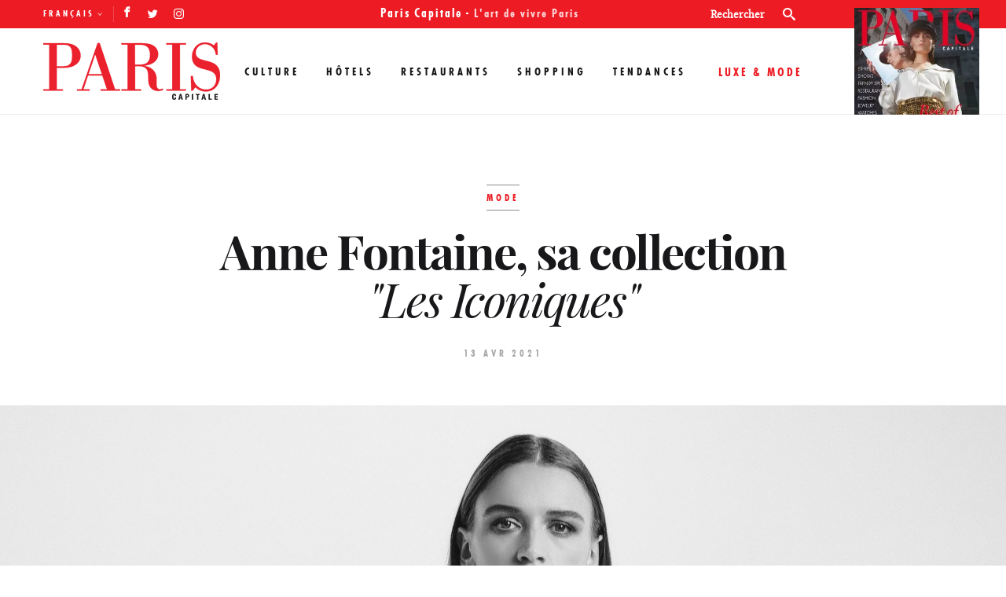

--- FILE ---
content_type: text/html; charset=UTF-8
request_url: https://pariscapitale.com/luxe-paris/mode/anne-fontaine-les-iconiques/
body_size: 12352
content:
<!doctype html>
<head>
<!--[if lt IE 8 ]><html dir="ltr" lang="fr-FR" class="no-js is_ie7 lt_ie8 lt_ie9 lt_ie10"><![endif]-->
<!--[if IE 8 ]><html dir="ltr" lang="fr-FR" class="no-js is_ie8 lt_ie9 lt_ie10"><![endif]-->
<!--[if IE 9 ]><html dir="ltr" lang="fr-FR" class="no-js is_ie9 lt_ie10"><![endif]-->
<!--[if gt IE 9]><html dir="ltr" lang="fr-FR" class="no-js is_ie10"><![endif]-->
<!--[if !IE]><!--><html dir="ltr" lang="fr-FR" class="no-js"><!--<![endif]-->
<meta charset="UTF-8" />
<title>Anne Fontaine, sa collection &quot;Les Iconiques&quot; | Paris Capitale</title>
<meta name="google-site-verification" content="T-__xZZL38ncvB51BKzzRPltGlJPTuoXAuOwrvurcz8"/>
<meta name="title" content="Anne Fontaine, sa collection "Les Iconiques"" />
<meta property="og:title" content="Anne Fontaine, sa collection "Les Iconiques"" />
<meta property="og:type" content="article" />
<meta property="og:url" content="https://pariscapitale.com/luxe-paris/mode/anne-fontaine-les-iconiques/" />
<meta property="og:site_name" content="Paris Capitale" />
<meta property="og:image" content="https://pariscapitale.com/wp-content/uploads/2021/04/porcelaine-white-01-e1618325225601.jpg" />
<link rel="alternate" hreflang="fr-fr" href="https://pariscapitale.com/luxe-paris/mode/anne-fontaine-les-iconiques" />
<link rel="alternate" hreflang="x-default" href="https://pariscapitale.com/luxe-paris/mode/anne-fontaine-les-iconiques" />

		<!-- All in One SEO 4.5.1.1 - aioseo.com -->
		<meta name="description" content="La créatrice a su imposer, au fil des ans, la chemise blanche comme la base incontournable de la garde-robe féminine. La maison s&#039;est développée en offrant un" />
		<meta name="robots" content="max-image-preview:large" />
		<meta name="google-site-verification" content="T-__xZZL38ncvB51BKzzRPltGlJPTuoXAuOwrvurcz8" />
		<meta name="keywords" content="les,anne,fontaine,iconiques,mode" />
		<link rel="canonical" href="https://pariscapitale.com/luxe-paris/mode/anne-fontaine-les-iconiques/" />
		<meta name="generator" content="All in One SEO (AIOSEO) 4.5.1.1" />
		<meta name="google" content="nositelinkssearchbox" />
		<!-- All in One SEO -->

		<style>img:is([sizes="auto" i], [sizes^="auto," i]) { contain-intrinsic-size: 3000px 1500px }</style>
		<link rel='dns-prefetch' href='//s.w.org' />
<link rel="alternate" type="application/rss+xml" title="Paris Capitale &raquo; Anne Fontaine, sa collection &quot;Les Iconiques&quot; Flux des commentaires" href="https://pariscapitale.com/luxe-paris/mode/anne-fontaine-les-iconiques/feed/" />
		<style>
			.lazyload,
			.lazyloading {
				max-width: 100%;
			}
		</style>
				<script type="text/javascript">
			window._wpemojiSettings = {"baseUrl":"https:\/\/s.w.org\/images\/core\/emoji\/13.0.1\/72x72\/","ext":".png","svgUrl":"https:\/\/s.w.org\/images\/core\/emoji\/13.0.1\/svg\/","svgExt":".svg","source":{"concatemoji":"https:\/\/pariscapitale.com\/wp-includes\/js\/wp-emoji-release.min.js?ver=5.6"}};
			!function(e,a,t){var r,n,o,i,p=a.createElement("canvas"),s=p.getContext&&p.getContext("2d");function c(e,t){var a=String.fromCharCode;s.clearRect(0,0,p.width,p.height),s.fillText(a.apply(this,e),0,0);var r=p.toDataURL();return s.clearRect(0,0,p.width,p.height),s.fillText(a.apply(this,t),0,0),r===p.toDataURL()}function l(e){if(!s||!s.fillText)return!1;switch(s.textBaseline="top",s.font="600 32px Arial",e){case"flag":return!c([127987,65039,8205,9895,65039],[127987,65039,8203,9895,65039])&&(!c([55356,56826,55356,56819],[55356,56826,8203,55356,56819])&&!c([55356,57332,56128,56423,56128,56418,56128,56421,56128,56430,56128,56423,56128,56447],[55356,57332,8203,56128,56423,8203,56128,56418,8203,56128,56421,8203,56128,56430,8203,56128,56423,8203,56128,56447]));case"emoji":return!c([55357,56424,8205,55356,57212],[55357,56424,8203,55356,57212])}return!1}function d(e){var t=a.createElement("script");t.src=e,t.defer=t.type="text/javascript",a.getElementsByTagName("head")[0].appendChild(t)}for(i=Array("flag","emoji"),t.supports={everything:!0,everythingExceptFlag:!0},o=0;o<i.length;o++)t.supports[i[o]]=l(i[o]),t.supports.everything=t.supports.everything&&t.supports[i[o]],"flag"!==i[o]&&(t.supports.everythingExceptFlag=t.supports.everythingExceptFlag&&t.supports[i[o]]);t.supports.everythingExceptFlag=t.supports.everythingExceptFlag&&!t.supports.flag,t.DOMReady=!1,t.readyCallback=function(){t.DOMReady=!0},t.supports.everything||(n=function(){t.readyCallback()},a.addEventListener?(a.addEventListener("DOMContentLoaded",n,!1),e.addEventListener("load",n,!1)):(e.attachEvent("onload",n),a.attachEvent("onreadystatechange",function(){"complete"===a.readyState&&t.readyCallback()})),(r=t.source||{}).concatemoji?d(r.concatemoji):r.wpemoji&&r.twemoji&&(d(r.twemoji),d(r.wpemoji)))}(window,document,window._wpemojiSettings);
		</script>
		<style type="text/css">
img.wp-smiley,
img.emoji {
	display: inline !important;
	border: none !important;
	box-shadow: none !important;
	height: 1em !important;
	width: 1em !important;
	margin: 0 .07em !important;
	vertical-align: -0.1em !important;
	background: none !important;
	padding: 0 !important;
}
</style>
	<link rel='stylesheet' id='wp-block-library-css'  href='https://pariscapitale.com/wp-includes/css/dist/block-library/style.min.css?ver=5.6' type='text/css' media='all' />
<link rel='stylesheet' id='wpml-legacy-dropdown-0-css'  href='//pariscapitale.com/wp-content/plugins/sitepress-multilingual-cms/templates/language-switchers/legacy-dropdown/style.min.css?ver=1' type='text/css' media='all' />
<style id='wpml-legacy-dropdown-0-inline-css' type='text/css'>
.wpml-ls-statics-shortcode_actions{background-color:#ffffff;}.wpml-ls-statics-shortcode_actions, .wpml-ls-statics-shortcode_actions .wpml-ls-sub-menu, .wpml-ls-statics-shortcode_actions a {border-color:#cdcdcd;}.wpml-ls-statics-shortcode_actions a {color:#444444;background-color:#ffffff;}.wpml-ls-statics-shortcode_actions a:hover,.wpml-ls-statics-shortcode_actions a:focus {color:#000000;background-color:#eeeeee;}.wpml-ls-statics-shortcode_actions .wpml-ls-current-language>a {color:#444444;background-color:#ffffff;}.wpml-ls-statics-shortcode_actions .wpml-ls-current-language:hover>a, .wpml-ls-statics-shortcode_actions .wpml-ls-current-language>a:focus {color:#000000;background-color:#eeeeee;}
</style>
<link rel='stylesheet' id='mc4wp-form-basic-css'  href='https://pariscapitale.com/wp-content/plugins/mailchimp-for-wp/assets/css/form-basic.css?ver=4.9.2' type='text/css' media='all' />
<link rel='stylesheet' id='fonts-css'  href='https://pariscapitale.com/wp-content/themes/pariscapitale/assets/css/fonts.css?ver=5.6' type='text/css' media='all' />
<link rel='stylesheet' id='theme-css'  href='https://pariscapitale.com/wp-content/themes/pariscapitale/assets/style.css?ver=5.6' type='text/css' media='all' />
<link rel="https://api.w.org/" href="https://pariscapitale.com/wp-json/" /><link rel="alternate" type="application/json" href="https://pariscapitale.com/wp-json/wp/v2/posts/358247" /><link rel="EditURI" type="application/rsd+xml" title="RSD" href="https://pariscapitale.com/xmlrpc.php?rsd" />
<link rel="wlwmanifest" type="application/wlwmanifest+xml" href="https://pariscapitale.com/wp-includes/wlwmanifest.xml" /> 
<link rel='shortlink' href='https://pariscapitale.com/?p=358247' />
<link rel="alternate" type="application/json+oembed" href="https://pariscapitale.com/wp-json/oembed/1.0/embed?url=https%3A%2F%2Fpariscapitale.com%2Fluxe-paris%2Fmode%2Fanne-fontaine-les-iconiques%2F" />
<link rel="alternate" type="text/xml+oembed" href="https://pariscapitale.com/wp-json/oembed/1.0/embed?url=https%3A%2F%2Fpariscapitale.com%2Fluxe-paris%2Fmode%2Fanne-fontaine-les-iconiques%2F&#038;format=xml" />
<meta name="generator" content="WPML ver:4.5.2 stt:1,4;" />
		<script>
			document.documentElement.className = document.documentElement.className.replace('no-js', 'js');
		</script>
				<style>
			.no-js img.lazyload {
				display: none;
			}

			figure.wp-block-image img.lazyloading {
				min-width: 150px;
			}

			.lazyload,
			.lazyloading {
				--smush-placeholder-width: 100px;
				--smush-placeholder-aspect-ratio: 1/1;
				width: var(--smush-image-width, var(--smush-placeholder-width)) !important;
				aspect-ratio: var(--smush-image-aspect-ratio, var(--smush-placeholder-aspect-ratio)) !important;
			}

						.lazyload, .lazyloading {
				opacity: 0;
			}

			.lazyloaded {
				opacity: 1;
				transition: opacity 400ms;
				transition-delay: 0ms;
			}

					</style>
		<style id="wpforms-css-vars-root">
				:root {
					--wpforms-field-border-radius: 3px;
--wpforms-field-background-color: #ffffff;
--wpforms-field-border-color: rgba( 0, 0, 0, 0.25 );
--wpforms-field-text-color: rgba( 0, 0, 0, 0.7 );
--wpforms-label-color: rgba( 0, 0, 0, 0.85 );
--wpforms-label-sublabel-color: rgba( 0, 0, 0, 0.55 );
--wpforms-label-error-color: #d63637;
--wpforms-button-border-radius: 3px;
--wpforms-button-background-color: #066aab;
--wpforms-button-text-color: #ffffff;
--wpforms-field-size-input-height: 43px;
--wpforms-field-size-input-spacing: 15px;
--wpforms-field-size-font-size: 16px;
--wpforms-field-size-line-height: 19px;
--wpforms-field-size-padding-h: 14px;
--wpforms-field-size-checkbox-size: 16px;
--wpforms-field-size-sublabel-spacing: 5px;
--wpforms-field-size-icon-size: 1;
--wpforms-label-size-font-size: 16px;
--wpforms-label-size-line-height: 19px;
--wpforms-label-size-sublabel-font-size: 14px;
--wpforms-label-size-sublabel-line-height: 17px;
--wpforms-button-size-font-size: 17px;
--wpforms-button-size-height: 41px;
--wpforms-button-size-padding-h: 15px;
--wpforms-button-size-margin-top: 10px;

				}
			</style><link rel="profile" href="https://gmpg.org/xfn/11" />
<link rel="apple-touch-icon" href="https://pariscapitale.com/wp-content/themes/pariscapitale/assets/images/favicons/favicon-128.png" />
<link rel="icon" sizes="128x128" href="https://pariscapitale.com/wp-content/themes/pariscapitale/assets/images/favicons/favicon-128.png">
<link rel="icon" sizes="64x64" href="https://pariscapitale.com/wp-content/themes/pariscapitale/assets/images/favicons/favicon-64.png">
<meta name="viewport" content="width=device-width, initial-scale=1">
<meta name="apple-itunes-app" content="app-id=698044743">
<script>
var clrz_wp_template_url="https://pariscapitale.com/wp-content/themes/pariscapitale",
    clrz_wp_site_url="https://pariscapitale.com";
</script>
<link rel="preload" href="https://pariscapitale.com/wp-content/themes/pariscapitale/assets/fonts/icomoon.ttf?-m3zunw" as="font" crossorigin="anonymous" />
<link rel="preload" href="https://pariscapitale.com/wp-content/themes/pariscapitale/assets/fonts/functionpro-condensedbold-webfont.woff2" as="font" crossorigin="anonymous" />
<link rel="preload" href="https://pariscapitale.com/wp-content/themes/pariscapitale/assets/fonts/playfairdisplay-blackitalic-webfont.woff2" as="font" crossorigin="anonymous" />
<link rel="preload" href="https://pariscapitale.com/wp-content/themes/pariscapitale/assets/fonts/playfairdisplay-bold-webfont.woff2" as="font" crossorigin="anonymous" />
<link rel="preload" href="https://pariscapitale.com/wp-content/themes/pariscapitale/assets/fonts/playfairdisplay-regular-webfont.woff2" as="font" crossorigin="anonymous" />
<link rel="preload" href="https://pariscapitale.com/wp-content/themes/pariscapitale/assets/fonts/playfairdisplay-italic-webfont.woff2" as="font" crossorigin="anonymous" />
<link rel="preload" href="https://pariscapitale.com/wp-content/themes/pariscapitale/assets/fonts/playfairdisplaysc-bold-webfont.woff2" as="font" crossorigin="anonymous" />
<link rel="preload" href="https://pariscapitale.com/wp-content/themes/pariscapitale/assets/fonts/playfairdisplay-black-webfont.woff2" as="font" crossorigin="anonymous" />
<link rel="preload" href="https://pariscapitale.com/wp-content/themes/pariscapitale/assets/fonts/functionpro-condensed-webfont.woff2" as="font" crossorigin="anonymous" />
<link rel="preload" href="https://pariscapitale.com/wp-content/themes/pariscapitale/assets/fonts/playfairdisplay-bolditalic-webfont.woff2" as="font" crossorigin="anonymous" />

</head>
<body class="post-template-default single single-post postid-358247 single-format-standard clrzwp-incat-mode">
<a href="#popup1" class="lightbox" style="display:none"></a>
<div id="wrapper" >
    <header id="header">
       <div class="container">
           <a href="#" class="menu-opener"><span>Menu</span></a>
           <form role="search" action="https://pariscapitale.com/search/" class="search-form" method="get" id="searchform">
        <input type="search" name="s" value="" placeholder="Rechercher">
    <button type="submit"><i class="icon-search"></i></button>
</form>
           <div class="nav-drop">
               <div class="top-bar">
                   <div class="alignleft">
                                                  <div class="lang-box">
                                                                               <a class="active" ref="https://pariscapitale.com/luxe-paris/mode/anne-fontaine-les-iconiques/">Français</a>
                                                                     <div class="hide-lang">
                                   <a href="https://pariscapitale.com/en/">English</a>                               </div>
                           </div>
                                              <ul class="social-networks">
                <li><a href="https://facebook.com/pariscapitalemagazine" target="_blank" class="icon-facebook"></a></li>
                    <li><a href="https://twitter.com/pariscapitale" target="_blank" class="icon-twitter"></a></li>
                    <li><a href="https://instagram.com/paris_capitale_officiel" target="_blank" class="icon-instagram"></a></li>
        </ul>
                   </div>
                   <div class="text-block"><strong>Paris Capitale</strong> - <span class="text-block-header">L'art de vivre Paris</span></div>
               </div>
               <div class="nav-bar">
                 <div class="fixed_menu_container">
                   <div class="logo">
                       <a href="https://pariscapitale.com">
                           <img src="https://pariscapitale.com/wp-content/themes/pariscapitale/assets/images/logo.png" height="77" width="225" alt="Paris Capitale">
                       </a>
                   </div>
                   <nav id="nav">
                       <ul class="main-nav">

                                               <li><a href="https://pariscapitale.com/rubriques/culture-paris/" class="">Culture</a></li>
                                               <li><a href="https://pariscapitale.com/rubriques/hotels-paris/" class="">Hôtels</a></li>
                                               <li><a href="https://pariscapitale.com/rubriques/restaurants-paris/" class="">Restaurants</a></li>
                                               <li><a href="https://pariscapitale.com/rubriques/shopping-paris/" class="">Shopping</a></li>
                                               <li><a href="https://pariscapitale.com/rubriques/tendances/" class="">Tendances</a></li>
                       
                           <li class="drop">
                               <span>Luxe & Mode</span>
                           </li>
                       </ul>
                   </nav>
                 </div>

                                      <div class="magzine-block popup-block">
                       <a href="https://pariscapitale.com/abonnement/" class="pop-opener"><img src="https://pariscapitale.com/wp-content/uploads/2018/09/couverture-paris-capitale-special-issue-2018-270x350.jpg" height="151" width="114" alt=""></a>
                       <a href="https://pariscapitale.com/abonnement/" class="btn">Abonnez-vous</a>
                       <div class="box popup" >
                           <img src="https://pariscapitale.com/wp-content/uploads/2018/09/couverture-paris-capitale-special-issue-2018-270x350.jpg" height="151" width="114" alt="">
                           <div class="right-area">
                               <span class="heading">Abonnez-vous à <br>Paris Capitale</span>
                               <span>pour seulement 29€/an !</span>
                               <ul class="btn-list">
                                   <li class="abonnement"><a href="https://pariscapitale.com/abonnement/">S’abonner au magazine</a></li>
                                   <li><a href="https://www2.lekiosk.com/fr/publication/paris-capitale" target="_blank">Acheter le dernier numéro</a></li>
                                   <li><a href="https://itunes.apple.com/fr/app/paris-capitale/id698044743?mt=8" target="_blank"><i class="icon-apple"></i>Télécharger sur ipad</a></li>
                               </ul>
                           </div>
                       </div>
                   </div>
               </div>
               <div class="sub-nav-luxury">
                <div class="sub-nav-luxury-category">
                                        <li><a href="https://pariscapitale.com/luxury/mode-luxe-paris/" class="mode-luxe-paris">Mode</a></li>
                                        <li><a href="https://pariscapitale.com/luxury/joaillerie-luxe-paris/" class="joaillerie-luxe-paris">Joaillerie</a></li>
                                        <li><a href="https://pariscapitale.com/luxury/beaute-luxe-paris/" class="beaute-luxe-paris">Beauté</a></li>
                                        <li><a href="https://pariscapitale.com/luxury/horlogerie-luxe-paris/" class="horlogerie-luxe-paris">Horlogerie</a></li>
                                  </div>
                <div class="sub-nav-luxury-picture">
                    <div class="loader" title="0">
                        <svg version="1.1" id="loader-1" xmlns="http://www.w3.org/2000/svg" x="0px" y="0px"
                             width="40px" height="40px" viewBox="0 0 40 40" enable-background="new 0 0 40 40" xml:space="preserve">
                            <path opacity="0.2" fill="#ed1c24" d="M20.201,5.169c-8.254,0-14.946,6.692-14.946,14.946c0,8.255,6.692,14.946,14.946,14.946
                                    s14.946-6.691,14.946-14.946C35.146,11.861,28.455,5.169,20.201,5.169z M20.201,31.749c-6.425,0-11.634-5.208-11.634-11.634
                                    c0-6.425,5.209-11.634,11.634-11.634c6.425,0,11.633,5.209,11.633,11.634C31.834,26.541,26.626,31.749,20.201,31.749z"/>
                                    <path fill="#ed1c24" d="M26.013,10.047l1.654-2.866c-2.198-1.272-4.743-2.012-7.466-2.012h0v3.312h0
                                    C22.32,8.481,24.301,9.057,26.013,10.047z">
                                        <animateTransform attributeType="xml" attributeName="transform" type="rotate" from="0 20 20" to="360 20 20" dur="0.8s"repeatCount="indefinite"/>
                                    </path>
                        </svg>
                    </div>
                </div>
               </div>
           </div>
       </div>
        <meta name="robots" content="max-snippet:-1, max-image-preview:large, max-video-preview:-1">
    </header>
    <main id="main" role="main">

<div class="strate ads-center">
        </div>

<div class="single-classic single-address">

    <section class="first-section single-title">
                    <span class="title">Mode</span>
                <h1>Anne Fontaine, sa collection <span>"Les Iconiques"</span></h1>
        <time datetime="2021-04-13" class="time">13 Avr 2021</time>

    </section>

        <section class="strate strate-image  full-width">
        <div class="img-holder">
            <span data-picture data-alt="Porcelaine-White-01">
                <span data-src="https://pariscapitale.com/wp-content/uploads/2021/04/porcelaine-white-01-e1618325225601.jpg" ></span>
                <span data-src="https://pariscapitale.com/wp-content/uploads/2021/04/porcelaine-white-01-e1618325225601-770x514.jpg" data-media="(max-width:1023px)" ></span>
                <span data-src="https://pariscapitale.com/wp-content/uploads/2021/04/porcelaine-white-01-e1618325225601-320x213.jpg" data-media="(max-width:767px)" ></span>
                <!--[if (lt IE 9) & (!IEMobile)]>
                <span data-src="https://pariscapitale.com/wp-content/uploads/2021/04/porcelaine-white-01-e1618325225601.jpg"></span>
                <![endif]-->
                <!-- Fallback content for non-JS browsers. Same img src as the initial, unqualified source element. -->
                <noscript><img src="https://pariscapitale.com/wp-content/uploads/2021/04/porcelaine-white-01-e1618325225601.jpg" width="640" height="427" alt="" ></noscript>
            </span>

            

        </div>
    </section>
                <section class="strate strate-sidebar section-four">
                    <div class="left-area">
                        <div id="outstreamplayer2"></div>
                                                <div class="content lettrine">
                            <p class="p1">La créatrice a su imposer, au fil des ans, l<em>a chemise blanche</em> comme la base incontournable de la garde-robe féminine. La maison s&rsquo;est développée en offrant un véritable<em> art de vie grâce à une garde-robe complète</em> autour de la<strong> chemise ponctuée</strong> par une ligne d&rsquo;accessoires <em>ultra-raffinés</em>. Avec la collection Les Iconiques, la créatrice dévoile un vestiaire aussi luxueux que contemporain, sublimant la féminité de chaque femme qui se glisse dans un vêtement<strong> Anne Fontaine</strong>, la rendant forcement&#8230; iconique ! Pour l&rsquo;occasion, la créatrice a revisité ses archives, sélectionnant les créations les plus emblématiques qui incarnent l&rsquo;héritage parisien de sa griffe. Chic absolu, <strong>le blanc</strong> éclatant joue avec le noir profond. Aussi délicates que des pétales de fleurs, des couches successives d&rsquo;organza de soie sculptent des rangées de volants, chaque couche créant un volume parfaitement maîtrisé, mettant en valeur le visage et le décolleté. Ici, une blouse semi-transparente en organza de soie est rehaussée d&rsquo;une grande fleur au bas des manches bouffantes. Là, une blouse-veste bicolore noire et blanche est réalisée grâce à une une superposition d&rsquo;ovales faits à la main à partir d&rsquo;enchevêtrement des rubans, donnant ainsi à ce vêtement une allure géométrique. Sandales délicates, boots et ceintures fines aux boucles délicatement décorées viennent compléter ce vestiaire. Sans oublier le sac <strong>Scarlet</strong> bicolore paré de pétales de fleurs façonnés en cuir. Raffinement ultime,<em> un col brodé de sequins</em> vient illuminer chacune des pièces de la collection <strong>Les Iconiques</strong>.</p>
                        </div>
                    </div>
                    <div class="right-area">
                        <div class="addresses-slider bigheight">
                            <div class="mask">
                                <div class="slideset">
                                    <div class="slide">
    <div class="map-area">
        		<iframe width="370"  height="245"  frameborder="0" style="border:0" src="https://www.google.com/maps/embed/v1/search?q=46, avenue George V, 8e&zoom=15&key=AIzaSyB2V-rgoqDsnG4j7u2HAIye0YOfeJZLO4o" allowfullscreen>
		</iframe>
                <div class="address">
            <h3 class="title">Anne Fontaine  <span></span></h3>
            <address>
                                    46, avenue George V, 8e                                                                    <a href="https://www.annefontaine.fr/" target="_blank">www.annefontaine.fr/</a>
                            </address>
                            <a href="https://maps.google.com/?q=46+Avenue+George+V%2C+Paris%2C+France" target="_blank" class="direction">Voir l’itinéraire</a>
                    </div>
    </div>
</div>                                </div>
                            </div>
                                                    </div>
                    </div>
                </section>
                <div class="clearfix"></div>
            






    <section class="strate strate-double-column section-three">
            <div class="container-column left-area">
            <div class="container-column-rel">
                                        <div class="col-image" style="background-image:url(https://pariscapitale.com/wp-content/uploads/2021/04/lahela-01.jpg);">
                        </div>
                                        <div class="clearfix"></div>
            </div>
        </div>
            <div class="container-column right-area">
            <div class="container-column-rel">
                                        <div class="col-image" style="background-image:url(https://pariscapitale.com/wp-content/uploads/2021/04/linor-03.jpg);">
                        </div>
                                        <div class="clearfix"></div>
            </div>
        </div>
    </section>            <div class="clearfix"></div>
       
    <section class="strate strate-author-share section-four">
        <div class="left-area">
            <span class="post-time">Par <em>Fabrice Léonard</em> - Publié le <a href="https://pariscapitale.com/luxe-paris/mode/anne-fontaine-les-iconiques/"><time datetime="2021-04-13">13 Avr 2021</time></a></span>
            <ul class="share-box">
                <li>Partager cet article</li>
                <li><a href="https://www.facebook.com/sharer.php?u=https://pariscapitale.com/luxe-paris/mode/anne-fontaine-les-iconiques/" target="_blank"><i class="icon-facebook"></i><span>Facebook</span></a></li>
                <li><a href="https://twitter.com/share?url=https://pariscapitale.com/luxe-paris/mode/anne-fontaine-les-iconiques/&text=Anne Fontaine, sa collection "Les Iconiques"" target="_blank"><i class="icon-twitter"></i><span>Twitter</span></a></li>
                <li><a href="https://www.linkedin.com/sharing/share-offsite/?url=https://pariscapitale.com/luxe-paris/mode/anne-fontaine-les-iconiques/" target="_blank"><i class="icon-linkedin"></i><span>LinkedIn</span></a></li>
            </ul>
        </div>
    </section>
    <div class="clearfix"></div>

    <div class="strate ads-center">
                    </div>

    <section class="bottom-section">
                    <h2>Vous aimerez sûrement les articles suivants…</h2>
            <div class="carousel-bottom">
                <div class="mask">
                    <div class="slideset">
                                                        <div class="slide">
                                    <div class="holder">
                                        

<div class="box post "> 
    
    <a href="https://pariscapitale.com/luxe-paris/mode/interview-mode/jeanne-damas/">
        <img src="https://pariscapitale.com/wp-content/uploads/2025/10/jeanne-damas-infatigable-parisienne-interview-paris-capitale-370x247.jpg" class="" alt="Jeanne Damas Infatigable Parisienne">
        
    </a>

    <div class="text-area">
        <a href="https://pariscapitale.com/luxe-paris/mode/interview-mode/jeanne-damas/">
                            <span class="title ">Interview</span>
                        <h3>Jeanne Damas <span>Infatigable Parisienne</span></h3>
            <p class="hide-excerpt">Tour à tour mannequin, créatrice de mode et comédienne, Jeanne Damas a plus...</p>
        </a>
    </div>
</div>



<div class="box post "> 
    
    <a href="https://pariscapitale.com/luxe-paris/mode/maroquinerie/le-34-m-une-boutique-confidentielle-moynat-avenue-montaigne/">
        <img src="https://pariscapitale.com/wp-content/uploads/2025/10/moynat-34m-paris-capitale--370x247.jpeg" class="" alt="Le 34 M, une boutique confidentielle Moynat avenue Montaigne">
        
    </a>

    <div class="text-area">
        <a href="https://pariscapitale.com/luxe-paris/mode/maroquinerie/le-34-m-une-boutique-confidentielle-moynat-avenue-montaigne/">
                            <span class="title ">Maroquinerie</span>
                        <h3>Le 34 M, une boutique confidentielle Moynat avenue Montaigne</h3>
            <p class="hide-excerpt">La Maison Moynat – fondée à Paris en 1849 par Pauline Moynat – a ouvert...</p>
        </a>
    </div>
</div>



<div class="box post "> 
    
    <a href="https://pariscapitale.com/luxe-paris/mode/express-le-nouveau-sac-signature-de-louis-vuitton/">
        <img src="https://pariscapitale.com/wp-content/uploads/2025/10/express_bag_from_fw_25_show_-courtesy_of_louis_vuitton_paris_capitale-370x247.jpg" class="" alt="Express, le nouveau sac signature de Louis Vuitton">
        
    </a>

    <div class="text-area">
        <a href="https://pariscapitale.com/luxe-paris/mode/express-le-nouveau-sac-signature-de-louis-vuitton/">
                            <span class="title ">Mode</span>
                        <h3>Express, le nouveau sac signature de Louis Vuitton</h3>
            <p class="hide-excerpt">La collection automne-hiver 2025-2026 célèbre l’art du voyage, si cher à...</p>
        </a>
    </div>
</div>

                                    </div>
                                </div>
                                                                                    <div class="slide">
                                    <div class="holder">
                                        

<div class="box post "> 
    
    <a href="https://pariscapitale.com/luxe-paris/mode/fortuny-une-legende-qui-perdure/">
        <img src="https://pariscapitale.com/wp-content/uploads/2025/11/fortuny-lampe-mode-et-deco-6eme-370x247.jpg" class="" alt="Fortuny, une légende qui perdure…">
        
    </a>

    <div class="text-area">
        <a href="https://pariscapitale.com/luxe-paris/mode/fortuny-une-legende-qui-perdure/">
                            <span class="title ">Mode</span>
                        <h3>Fortuny, une légende qui perdure…</h3>
            <p class="hide-excerpt">L’idylle qui unit la Maison Fortuny à Paris ne date pas d’hier, puisque la...</p>
        </a>
    </div>
</div>



<div class="box post "> 
    
    <a href="https://pariscapitale.com/luxe-paris/mode/temple-de-lintemporel/">
        <img src="https://pariscapitale.com/wp-content/uploads/2025/11/boutique-icicle-champs-elysees-370x247.jpg" class="" alt="Temple de l&rsquo;intemporel">
        
    </a>

    <div class="text-area">
        <a href="https://pariscapitale.com/luxe-paris/mode/temple-de-lintemporel/">
                            <span class="title ">Mode</span>
                        <h3>Temple de l&rsquo;intemporel</h3>
            <p class="hide-excerpt">Alliant qualité et confort, modernité et respect de l’environnement, Icicle...</p>
        </a>
    </div>
</div>



<div class="box post "> 
    
    <a href="https://pariscapitale.com/luxe-paris/mode/jamais-sans-mon-bvlgari/">
        <img src="https://pariscapitale.com/wp-content/uploads/2025/08/bvlgari-2025-champs-elysees-370x247.jpg" class="" alt="Jamais sans mon Bvlgari">
        
    </a>

    <div class="text-area">
        <a href="https://pariscapitale.com/luxe-paris/mode/jamais-sans-mon-bvlgari/">
                            <span class="title ">Mode</span>
                        <h3>Jamais sans mon Bvlgari</h3>
            <p class="hide-excerpt">Si le joaillier romain est mondialement célèbre pour ses parures serties de...</p>
        </a>
    </div>
</div>

                                    </div>
                                </div>
                                                                                    <div class="slide">
                                    <div class="holder">
                                        

<div class="box post "> 
    
    <a href="https://pariscapitale.com/luxe-paris/mode/souvenirs-inouis/">
        <img src="https://pariscapitale.com/wp-content/uploads/2025/09/boutique-du-louvre-inoui-collection-paris-capitale-370x247.jpg" class="" alt="Souvenirs inouïs">
        
    </a>

    <div class="text-area">
        <a href="https://pariscapitale.com/luxe-paris/mode/souvenirs-inouis/">
                            <span class="title ">Mode</span>
                        <h3>Souvenirs inouïs</h3>
            <p class="hide-excerpt">Lorsque le meilleur du savoir-faire artisanal d’Inoui Editions rencontre le...</p>
        </a>
    </div>
</div>



<div class="box post "> 
    
    <a href="https://pariscapitale.com/luxe-paris/mode/maroquinerie/dior-9/">
        <img src="https://pariscapitale.com/wp-content/uploads/2025/09/sac-dior-autumne-hiver-paris-capital-8-arrondissement-370x247.jpg" class="" alt="Dior : la liberté en mouvement">
        
    </a>

    <div class="text-area">
        <a href="https://pariscapitale.com/luxe-paris/mode/maroquinerie/dior-9/">
                            <span class="title ">Maroquinerie</span>
                        <h3>Dior : la liberté en mouvement</h3>
            <p class="hide-excerpt">Conçu pour l’automne-hiver 2025-2026, le sac D-Motion célèbre les lignes...</p>
        </a>
    </div>
</div>



<div class="box post "> 
    
    <a href="https://pariscapitale.com/luxe-paris/mode/mode-feminine/au-7e-ciel-le-salon-de-nimette/">
        <img src="https://pariscapitale.com/wp-content/uploads/2025/10/nima-krings_le-salon-de-nimette_paris_capitalejpg-370x247.jpg" class="" alt="Au 7E ciel, le salon de Nimette&#8230;">
        
    </a>

    <div class="text-area">
        <a href="https://pariscapitale.com/luxe-paris/mode/mode-feminine/au-7e-ciel-le-salon-de-nimette/">
                            <span class="title ">Mode Féminine</span>
                        <h3>Au 7E ciel, le salon de Nimette&#8230;</h3>
            <p class="hide-excerpt">Certainement authentique, la légende raconte que c’est au Japon que Nima...</p>
        </a>
    </div>
</div>

                                    </div>
                                </div>
                                                                        </div>
                </div>
                <div class="pagination"></div>
            </div>
        

        <div class="comments-holder">
            <div class="pinterest">
                <div class="img-holder">
                    <img src="https://pariscapitale.com/wp-content/themes/pariscapitale/assets/images/img21.jpg" height="250" width="300" alt="">
                </div>
                <div class="text-area">
                    <span class="top-icon"><i class="icon-instagram"></i></span>
                    <span class="text">Rejoignez-nous sur</span>
                    <span class="strong">Instagram</span>
                    <a href="https://instagram.com/paris_capitale_officiel" class="btn" target="_blank">Suivre @ParisCapitale</a>
                </div>
            </div>
        </div>
    </section>
</div>

        </main>
        <footer id="footer">
            <div class="footer-top">
                <div class="col first">
                    <div class="logo"><a href="https://pariscapitale.com"><img src="https://pariscapitale.com/wp-content/themes/pariscapitale/assets/images/logo2.png" alt="Paris Capitale" height="60" width="175"></a></div>
                    <ul class="social-networks">
                <li><a href="https://facebook.com/pariscapitalemagazine" target="_blank" class="icon-facebook"></a></li>
                    <li><a href="https://twitter.com/pariscapitale" target="_blank" class="icon-twitter"></a></li>
                    <li><a href="https://instagram.com/paris_capitale_officiel" target="_blank" class="icon-instagram"></a></li>
        </ul>
                </div>
                <div class="col second">
                    <div class="box">
                        <span class="title">City guide</span>
                        <ul class="footer-nav">
                                                            <li><a href="https://pariscapitale.com/rubriques/culture-paris/">Culture</a></li>
                                                            <li><a href="https://pariscapitale.com/rubriques/hotels-paris/">Hôtels</a></li>
                                                            <li><a href="https://pariscapitale.com/rubriques/restaurants-paris/">Restaurants</a></li>
                                                            <li><a href="https://pariscapitale.com/rubriques/shopping-paris/">Shopping</a></li>
                                                            <li><a href="https://pariscapitale.com/rubriques/tendances/">Tendances</a></li>
                                                    </ul>
                    </div>
                    <div class="box">
                        <span class="title italic">Luxury Place</span>
                        <ul class="footer-nav">
                                                            <li><a href="https://pariscapitale.com/luxury/beaute-luxe-paris/">Beauté</a></li>
                                                            <li><a href="https://pariscapitale.com/luxury/horlogerie-luxe-paris/">Horlogerie</a></li>
                                                            <li><a href="https://pariscapitale.com/luxury/joaillerie-luxe-paris/">Joaillerie</a></li>
                                                            <li><a href="https://pariscapitale.com/luxury/mode-luxe-paris/">Mode</a></li>
                                                    </ul>
                    </div>
                    <div class="newsletter-form data-nl" id="#newsletter-footer" data-placeholder="Inscrivez-vous à la newsletter">
                        <script>(function() {
	window.mc4wp = window.mc4wp || {
		listeners: [],
		forms: {
			on: function(evt, cb) {
				window.mc4wp.listeners.push(
					{
						event   : evt,
						callback: cb
					}
				);
			}
		}
	}
})();
</script><!-- Mailchimp for WordPress v4.9.2 - https://wordpress.org/plugins/mailchimp-for-wp/ --><form id="mc4wp-form-1" class="mc4wp-form mc4wp-form-17673 mc4wp-form-basic" method="post" data-id="17673" data-name="Formulaire d&#039;inscription par défaut" ><div class="mc4wp-form-fields"><div class="form-subscribe">
	<input type="email" name="EMAIL" placeholder="Votre adresse email" required />
	<button type="submit" class="btn">
	<span class="abo-all">S'abonner</span>
	<span class="abo-footer">OK</span>
</button>
<input type="hidden" class="popin_nl" name="popin_nl" value="" />
</div></div><label style="display: none !important;">Laissez ce champ vide si vous êtes humain : <input type="text" name="_mc4wp_honeypot" value="" tabindex="-1" autocomplete="off" /></label><input type="hidden" name="_mc4wp_timestamp" value="1769445313" /><input type="hidden" name="_mc4wp_form_id" value="17673" /><input type="hidden" name="_mc4wp_form_element_id" value="mc4wp-form-1" /><div class="mc4wp-response"></div></form><!-- / Mailchimp for WordPress Plugin -->                    </div>
                </div>
                <div class="col third mag-footer">
                                        <img class="tablet-img" src="https://pariscapitale.com/wp-content/uploads/2018/09/couverture-paris-capitale-special-issue-2018-270x350.jpg" alt=""/>
                    <img class="bg-img" src="https://pariscapitale.com/wp-content/uploads/2018/09/couverture-paris-capitale-special-issue-2018-270x350.jpg" alt=""/>
                    <img src="https://pariscapitale.com/wp-content/themes/pariscapitale/assets/images/img26.png" height="252" width="246" alt="" class="img_tablet">
                </div>
                <div class="col last">
                    <h3>Abonnez-vous à Paris Capitale</h3>
                    <span>pour seulement 29€/an !</span>
                    <ul class="btn-list">
                        <li><a href="https://pariscapitale.com/abonnement/" class="btn btn-magazine">S’abonner au magazine</a></li>
                        <li><a href="https://www2.lekiosk.com/fr/publication/paris-capitale" target="_blank">Acheter le dernier numéro</a></li>
                        <li><a href="https://itunes.apple.com/fr/app/paris-capitale/id698044743?mt=8" target="_blank"><i class="icon-apple"></i>Télécharger sur ipad</a></li>
                    </ul>
                </div>
            </div>
            <div class="footer-bottom">
                <span class="copyright">&copy; <a href="https://pariscapitale.com">Paris Capitale</a> 2026</span>
                <ul class="footer-links">
                    <li><a href="https://pariscapitale.com/parismagazine/">Paris Capitale magazine</a></li>
                    <li><a href="https://pariscapitale.com/mentions-legales/">Mentions légales  </a></li>
                    <li><a href="https://pariscapitale.com/lequipe/">L&rsquo;équipe  </a></li>
                    <li><a href="https://pariscapitale.com/contactez-nous/">Contactez-nous  </a></li>
                    <li><a href="https://pariscapitale.com/publicite/">Publicité  </a></li>
                    <li><a href="https://pariscapitale.com/abonnement/">Abonnement</a></li>
                </ul>
                <!-- <span class="site">
                    <a href="http://www.colorz.fr/" target="_blank">Site by Colorz</a>
                </span> -->
            </div>
        </footer>
    </div>
    <div class="popup-holder">
        <div id="popup1" class="lightbox nl-ltb ">
            <div class="light-box-data">
                <a href="#" class="close">Fermer</a>
                <div class="alignleft"><img src="https://pariscapitale.com/wp-content/themes/pariscapitale/assets/images/img32.jpg" height="540" width="370" alt=""></div>
                <div class="text-area">
                    <div class="holder">
                        <h2>Recevez tous les bons plans & les nouveautés <span>Paris Capitale</span> </h2>
                        <script>(function() {
	window.mc4wp = window.mc4wp || {
		listeners: [],
		forms: {
			on: function(evt, cb) {
				window.mc4wp.listeners.push(
					{
						event   : evt,
						callback: cb
					}
				);
			}
		}
	}
})();
</script><!-- Mailchimp for WordPress v4.9.2 - https://wordpress.org/plugins/mailchimp-for-wp/ --><form id="mc4wp-form-2" class="mc4wp-form mc4wp-form-17673 mc4wp-form-basic" method="post" data-id="17673" data-name="Formulaire d&#039;inscription par défaut" ><div class="mc4wp-form-fields"><div class="form-subscribe">
	<input type="email" name="EMAIL" placeholder="Votre adresse email" required />
	<button type="submit" class="btn">
	<span class="abo-all">S'abonner</span>
	<span class="abo-footer">OK</span>
</button>
<input type="hidden" class="popin_nl" name="popin_nl" value="" />
</div></div><label style="display: none !important;">Laissez ce champ vide si vous êtes humain : <input type="text" name="_mc4wp_honeypot" value="" tabindex="-1" autocomplete="off" /></label><input type="hidden" name="_mc4wp_timestamp" value="1769445313" /><input type="hidden" name="_mc4wp_form_id" value="17673" /><input type="hidden" name="_mc4wp_form_element_id" value="mc4wp-form-2" /><div class="mc4wp-response"></div></form><!-- / Mailchimp for WordPress Plugin -->                    </div>
                </div>
                <div class="clearfix"></div>
            </div>
        </div>
    </div>
    <script type='text/javascript' src='https://pariscapitale.com/wp-includes/js/jquery/jquery.min.js?ver=3.5.1' id='jquery-core-js'></script>
<script type='text/javascript' id='jquery-migrate-js-before'>
jQuery.migrateMute = true;
</script>
<script type='text/javascript' src='https://pariscapitale.com/wp-includes/js/jquery/jquery-migrate.min.js?ver=3.3.2' id='jquery-migrate-js'></script>
<script type='text/javascript' id='gtm_tag-js-extra'>
/* <![CDATA[ */
var args_dfp = {"dfp_id":"ca-pub-8004751453366157","network_id":"51584103","targeturl":"\/luxe-paris\/mode\/anne-fontaine-les-iconi","ads":[{"ID":34591,"post_author":"1","post_date":"2019-06-19 12:44:46","post_date_gmt":"2019-06-19 10:44:46","post_content":"","post_title":"Coco_Crush_300x600_rouge","post_excerpt":"","post_status":"publish","comment_status":"closed","ping_status":"closed","post_password":"","post_name":"coco_crush_300x600_rouge","to_ping":"","pinged":"","post_modified":"2019-06-19 12:44:46","post_modified_gmt":"2019-06-19 10:44:46","post_content_filtered":"","post_parent":0,"guid":"https:\/\/pariscapitale.com\/?post_type=dfp-ads&#038;p=34591","menu_order":0,"post_type":"dfp-ads","post_mime_type":"","comment_count":"0","filter":"raw","meta":{"code_ads":"div-gpt-ad-1560940789492-0","name":"Coco_Crush_300x600_rouge","ad_sizes":"300x600"}}]};
/* ]]> */
</script>
<script type='text/javascript' src='https://pariscapitale.com/wp-content/plugins/clrz-DFP/js/gtm_tag.js?ver=5.6' id='gtm_tag-js'></script>
<script type='text/javascript' src='//pariscapitale.com/wp-content/plugins/sitepress-multilingual-cms/templates/language-switchers/legacy-dropdown/script.min.js?ver=1' id='wpml-legacy-dropdown-0-js'></script>
<script type='text/javascript' src='https://pariscapitale.com/wp-content/themes/pariscapitale/assets/js/jquery.cookie.js?ver=1.4.1' id='jquery.cookie-js'></script>
<script type='text/javascript' src='https://pariscapitale.com/wp-content/themes/pariscapitale/assets/js//greensock/TweenLite.min.js?ver=1.0' id='TweenLite.min.js-js'></script>
<script type='text/javascript' src='https://pariscapitale.com/wp-content/themes/pariscapitale/assets/js//greensock/TweenMax.min.js?ver=1.0' id='TweenMax.min.js-js'></script>
<script type='text/javascript' src='https://pariscapitale.com/wp-content/themes/pariscapitale/assets/js//greensock/TimelineLite.min.js?ver=1.0' id='TimelineLite-js'></script>
<script type='text/javascript' src='https://pariscapitale.com/wp-content/themes/pariscapitale/assets/js//greensock/TimelineMax.min.js?ver=1.0' id='TimelineMax-js'></script>
<script type='text/javascript' src='https://pariscapitale.com/wp-content/themes/pariscapitale/assets/js//greensock/plugins/ScrollToPlugin.min.js?ver=1.0' id='EasePack-js'></script>
<script type='text/javascript' src='https://pariscapitale.com/wp-content/themes/pariscapitale/assets/js/jquery.scrollmagic.min.js?ver=1.0' id='scrollmagic-js'></script>
<script type='text/javascript' src='https://pariscapitale.com/wp-content/themes/pariscapitale/assets/js/jquery.magnific-popup.min.js?ver=1.0' id='magnific-popup.min-js'></script>
<script type='text/javascript' src='https://pariscapitale.com/wp-content/themes/pariscapitale/assets/js/classes/uri.js?ver=1.0' id='uri-js'></script>
<script type='text/javascript' src='https://pariscapitale.com/wp-content/themes/pariscapitale/assets/js/jquery.main.js?ver=1.0' id='p2hjs-js'></script>
<script type='text/javascript' src='https://pariscapitale.com/wp-content/themes/pariscapitale/assets/js/animations.js?ver=1.0' id='animations-js'></script>
<script type='text/javascript' id='functions-js-extra'>
/* <![CDATA[ */
var args = {"admin_url":"https:\/\/pariscapitale.com\/wp-admin\/admin-ajax.php","nonce":"28f993ef38"};
/* ]]> */
</script>
<script type='text/javascript' src='https://pariscapitale.com/wp-content/themes/pariscapitale/assets/js/functions.js?ver=1.0' id='functions-js'></script>
<script type='text/javascript' src='https://pariscapitale.com/wp-content/themes/pariscapitale/assets/js/events.js?ver=1.0' id='events-js'></script>
<script type='text/javascript' id='smush-lazy-load-js-before'>
var smushLazyLoadOptions = {"autoResizingEnabled":false,"autoResizeOptions":{"precision":5,"skipAutoWidth":true}};
</script>
<script type='text/javascript' src='https://pariscapitale.com/wp-content/plugins/wp-smush-pro/app/assets/js/smush-lazy-load.min.js?ver=3.22.1' id='smush-lazy-load-js'></script>
<script type='text/javascript' src='https://pariscapitale.com/wp-includes/js/wp-embed.min.js?ver=5.6' id='wp-embed-js'></script>
<iframe src="https://pariscapitale.com/wp-content/plugins/clrz_vus/clrz_compteur.php?id=358247" width="1" height="1" style="position:absolute;left:-99999px;overflow:hidden;width:1px;height:1px;border:0;"></iframe><script>(function() {function maybePrefixUrlField () {
  const value = this.value.trim()
  if (value !== '' && value.indexOf('http') !== 0) {
    this.value = 'http://' + value
  }
}

const urlFields = document.querySelectorAll('.mc4wp-form input[type="url"]')
for (let j = 0; j < urlFields.length; j++) {
  urlFields[j].addEventListener('blur', maybePrefixUrlField)
}
})();</script><script type='text/javascript' defer src='https://pariscapitale.com/wp-content/plugins/mailchimp-for-wp/assets/js/forms.js?ver=4.9.2' id='mc4wp-forms-api-js'></script>
<div id="fb-root"></div>
<script>(function(d,s,id){var js, fjs = d.getElementsByTagName(s)[0];if (d.getElementById(id)) return;js = d.createElement(s); js.id = id;js.src = "//connect.facebook.net/fr_FR/all.js#xfbml=1";fjs.parentNode.insertBefore(js, fjs);}(document, 'script', 'facebook-jssdk'));</script>
<script>!function(d,s,id){var js,fjs=d.getElementsByTagName(s)[0];if(!d.getElementById(id)){js=d.createElement(s);js.id=id;js.src="//platform.twitter.com/widgets.js";fjs.parentNode.insertBefore(js,fjs);}}(document,"script","twitter-wjs");</script>
<script>window.___gcfg = {lang: 'fr'};(function() {var po = document.createElement('script'); po.type = 'text/javascript'; po.async = true;po.src = 'https://apis.google.com/js/plusone.js';var s = document.getElementsByTagName('script')[0]; s.parentNode.insertBefore(po, s);})();</script><script>

(function(i,s,o,g,r,a,m){i['GoogleAnalyticsObject']=r;i[r]=i[r]||function(){
    (i[r].q=i[r].q||[]).push(arguments)},i[r].l=1*new Date();a=s.createElement(o),
    m=s.getElementsByTagName(o)[0];a.async=1;a.src=g;m.parentNode.insertBefore(a,m)
})(window,document,'script','//www.google-analytics.com/analytics.js','ga');

ga('create', 'UA-70274733-1', 'auto');
ga('send', 'pageview');


</script><script type="text/javascript">var apntag = apntag || {};
    //create a queue on the apntag object
    apntag.anq = apntag.anq || [];
    //load ast.js - async
    (function() {
        var d = document, e = d.createElement('script'), p = d.getElementsByTagName('head')[0];
        e.type = 'text/javascript';  e.async = true;
        e.src = '//acdn.adnxs.com/ast/ast.js';
        p.insertBefore(e, p.firstChild);
    })();//push commands to loading queue, to allow for async loading
    apntag.anq.push(function() {
//set global page options
        apntag.setPageOpts({
            member: 6925,
            keywords: {
                'artist': '',
                'genre': ['', '']
            },
            user: {
                age: 26,
                gender: 1
            }
        });
//define ad tags
        apntag.defineTag({
//required params
            targetId: 'outstreamplayer2',
            tagId: 16229909,
            sizes: [1, 1],
            allowedFormats: ['video'],
            targetingParams: {},
            video: {
                frameworks: [1,2]
            },//the options object is passed to the renderer which creates the outstream player on the page
            rendererOptions: {
                playerTechnology: [
                    'flash',
                    'html5'
                ],
                adText: '',
                showMute: true,
                showVolume: false,
                showProgressBar: false,
                autoInitialSize: false,
                allowFullscreen: false,
                skippable: {
                    videoThreshold: 10,
                    videoOffset: 30,
                    skipLocation: 'top-right',
                    skipText: 'Video can be skipped in %%TIME%% seconds',
                    skipButtonText: ' '}
            }});
//start loading tags
        apntag.loadTags();
    });
    apntag.anq.push(function() {
//signal to script that this DOM element has been loaded and is ready to be populated with an ad
        apntag.showTag('outstreamplayer2');
    });
</script>	<!--<script src='https://www.google.com/recaptcha/api.js'></script>-->
	<script>let carrent_language="fr";</script>
<script defer src="https://static.cloudflareinsights.com/beacon.min.js/vcd15cbe7772f49c399c6a5babf22c1241717689176015" integrity="sha512-ZpsOmlRQV6y907TI0dKBHq9Md29nnaEIPlkf84rnaERnq6zvWvPUqr2ft8M1aS28oN72PdrCzSjY4U6VaAw1EQ==" data-cf-beacon='{"version":"2024.11.0","token":"72344b5ec80244fe987d0d96078957ce","r":1,"server_timing":{"name":{"cfCacheStatus":true,"cfEdge":true,"cfExtPri":true,"cfL4":true,"cfOrigin":true,"cfSpeedBrain":true},"location_startswith":null}}' crossorigin="anonymous"></script>
</body>
</html>


--- FILE ---
content_type: application/javascript
request_url: https://acdn.adnxs.com/ast/ast.js
body_size: 48925
content:
/*! AST v0.66.0 Updated: 2024-11-18 */!function(e){var t={};function n(a){if(t[a])return t[a].exports;var r=t[a]={i:a,l:!1,exports:{}};return e[a].call(r.exports,r,r.exports,n),r.l=!0,r.exports}n.m=e,n.c=t,n.d=function(e,t,a){n.o(e,t)||Object.defineProperty(e,t,{enumerable:!0,get:a})},n.r=function(e){"undefined"!=typeof Symbol&&Symbol.toStringTag&&Object.defineProperty(e,Symbol.toStringTag,{value:"Module"}),Object.defineProperty(e,"__esModule",{value:!0})},n.t=function(e,t){if(1&t&&(e=n(e)),8&t)return e;if(4&t&&"object"==typeof e&&e&&e.__esModule)return e;var a=Object.create(null);if(n.r(a),Object.defineProperty(a,"default",{enumerable:!0,value:e}),2&t&&"string"!=typeof e)for(var r in e)n.d(a,r,function(t){return e[t]}.bind(null,r));return a},n.n=function(e){var t=e&&e.__esModule?function(){return e.default}:function(){return e};return n.d(t,"a",t),t},n.o=function(e,t){return Object.prototype.hasOwnProperty.call(e,t)},n.p="",n(n.s=9)}([function(e){e.exports=JSON.parse('{"o":{"UT_IFRAME":"utif_","UT_DIV":"div_utif_"},"l":{"WARN":"WARN"},"g":{"DEBUG_MODE":"ast_debug","AST_DONGLE":"ast_dongle","AST_DEBUG_MEMBER":"ast_debug_member","AST_DEBUG_BIDDER":"ast_debug_bidder","AST_TEST":"ast_test","AST_TOOLKIT":"ast_toolkit","AST_OVERRIDE":{"BASE":"ast_override_","DIV":"div","INDEX":"index","TAG_ID":"tag_id","INV_CODE":"inv_code","PUBLISHER_ID":"publisher_id"}},"n":{"UNDEFINED":"undefined","OBJECT":"object","STRING":"string","NUMBER":"number"},"e":{"IE":"msie","OPERA":"opera"},"q":{"LOADED":"loaded","IMPRESSION":"impression"},"h":{"UT_BASE":"/ut/v3","IMPBUS":"ib.adnxs.com","IMPBUS_SIMPLE":"ib.adnxs-simple.com","UT_PREBID":"/ut/v3/prebid"},"u":{"MEDIA_TYPE":"media_type","CREATIVE_ID":"creative_id","AD_TYPE":"ad_type","BANNER":"banner","VIDEO":"video","CONTENT":"content","UUID":"uuid"},"m":{"BANNER":"banner","NATIVE":"native","VIDEO":"video"},"a":{"CREATIVE_ID":"creative_id","NOTIFY":"notify_url","NOAD":"no_ad_url","IMP_URLS":"impression_urls","TRACKERS":"trackers"},"f":{"RTB":"rtb","CSM":"csm","SSM":"ssm"},"b":{"BANNER":"banner","NATIVE":"native","VIDEO":"video"},"k":{"VIDEO_MEDIATION_JS":"//acdn.adnxs-simple.com/video/astMediation/AstMediationManager.js","BANNER_MEDIATION_JS":"//acdn.adnxs-simple.com/ast/mediation/0.66.0/mediation.js","SAFE_FRAME_URL":"//acdn.adnxs-simple.com/ast/safeframe/static/0.66.0/html/safeframe-v2.html","TOPICS_URL":"https://acdn.adnxs.com/ast/topics/static/0.66.0/html/topics.html","JOIN_INTEREST_GROUP_URL":"https://acdn.adnxs.com/ast/ig/static/0.66.0/html/joinInterestGroup.html","GET_COOKIES_URL":"https://acdn.adnxs.com/ast/getCookies/static/0.66.0/html/getCookies.html","USERSYNC_URL":"https://acdn.adnxs.com/dmp/async_usersync.html","CDN_ORIGIN":"acdn.adnxs-simple.com","OMID_URL":"https://adsdkprod.azureedge.net/assets/scripts/om/omid-verification-client-v1.js"},"i":{"REQUEST":"adRequested","AVAILABLE":"adAvailable","LOADED":"adLoaded","LOADED_MEDIATED":"adLoadedMediated","AD_CODE_START_RENDER":"adCodeRenderStart","NO_BID_MEDIATED":"adNoBidMediated","REQUEST_FAIL":"adRequestFailure","NO_BID":"adNoBid","DEFAULT":"adDefault","ERROR":"adError","COLLAPSE":"adCollapse","BAD_REQUEST":"adBadRequest"},"t":{"ARRAY":"Array","STRING":"String","FUNC":"Function","NUM":"Number","OBJ":"Object","BOOL":"Boolean"},"r":{"DEFAULT_ZINDEX":3000,"STATUS":{"READY":"ready","NOTIFY_EXPANDED":"expanded","NOTIFY_COLLAPSED":"collapsed","NOTIFY_ERROR":"error","FOCUS_CHANGE":"focus-change","GEOM_UPDATE":"geom-update","CMP":"cmp"}},"j":{"CREATIVE":"creative"},"d":{"NATIVE_VIEWABILITY":{"AD_RESPONSE":"adresponse","IMPRESSION":"impression"}},"s":{"ERROR_TYPES":{"AD_RESPONSE_ERROR":"adResponseError","ENDPOINT_ERROR":"endpointError","OMID_LOAD_ERROR":"omidLoadError","LOGGING_ERROR":"loggingError"}},"p":{"EVENTS":{"AVAILABLE":"privateAuctionAvailable","SKIPPED":"privateAuctionSkipped","INITIATED":"privateAuctionInitiated","FAILURE":"privateAuctionFailure","AD_AVAILABLE":"privateAuctionAdAvailable","NO_AD_AVAILABLE":"privateAuctionNoAdAvailable","AD_SERVED":"privateAuctionAdServed"},"PAR_HOST_ORIGIN":"https://adsdk.microsoft.com","CONFIG":{"OWNER_NAME":"https://bat.bing.com/","TRUSTED_BIDDING_SIGNALS_URL":"https://ib.adnxs.com/ps/ib/pa/kv","BIDDING_LOGIC_URL":"https://bat.bing.com/pa/ps/x/cdn/bidding/bidding-current.js","DECISION_LOGIC_URL":"https://bat.bing.com/pa/ps/x/cdn/scoring/scoring-current.js"}},"c":{"JOIN_INTEREST_GROUPS":"ast_jig_iframe","TOPICS":"ast_topics_iframe","GET_COOKIES":"ast_get_cookies"}}')},function(e,t,n){"use strict";Object.defineProperty(t,"__esModule",{value:!0}),t.initTelemetry=t.PerformanceTelemetry=t.commonTelemetryEvents=t.mediationTelemetryEvents=t.ErrorsTelemetryClass=t.ErrorsTelemetry=t.EventsTelemetry=t.TelemetrySharedData=void 0;const a=n(5);Object.defineProperty(t,"TelemetrySharedData",{enumerable:!0,get:function(){return a.TelemetrySharedData}});const r=n(13);Object.defineProperty(t,"EventsTelemetry",{enumerable:!0,get:function(){return r.EventsTelemetry}});const i=n(17);Object.defineProperty(t,"ErrorsTelemetry",{enumerable:!0,get:function(){return i.ErrorsTelemetry}}),Object.defineProperty(t,"ErrorsTelemetryClass",{enumerable:!0,get:function(){return i.ErrorsTelemetryClass}});const o=n(19);Object.defineProperty(t,"commonTelemetryEvents",{enumerable:!0,get:function(){return o.commonTelemetryEvents}}),Object.defineProperty(t,"mediationTelemetryEvents",{enumerable:!0,get:function(){return o.mediationTelemetryEvents}});const s=n(20);Object.defineProperty(t,"PerformanceTelemetry",{enumerable:!0,get:function(){return s.PerformanceTelemetry}});t.initTelemetry=(e,t)=>{if(a.TelemetrySharedData.inited)throw Error("Telemetry is already inited.");a.TelemetrySharedData.setSampleRate(e),a.TelemetrySharedData.inited=!0,(0,i.initListenUnhandledErrors)(i.ErrorsTelemetry),s.PerformanceTelemetry.init(),r.EventsTelemetry.trackEvent({type:o.commonTelemetryEvents.sdkInit,data:t})}},function(e,t,n){"use strict";Object.defineProperty(t,"__esModule",{value:!0}),t.getRawNetworkEffectiveType=t.screenInfo=t.getTopLevelUrl=t.stringifyLogBody=t.allowTelemetry=t.createTelemetryType=t.isAdSdkUrl=void 0,t.isAdSdkUrl=function(e=""){return e.includes("adsdk.microsoft.com")||e.includes("adsdkprod.azureedge.net")||e.includes("adsdkprprod.azureedge.net")||e.includes("acdn.adnxs.com/ast/ast.js")||e.includes("acdn.adnxs-simple.com/ast/ast.js")||location.href.includes("pleaseTrackMeAdTelemetry")},t.createTelemetryType=function(...e){return e.filter(Boolean).join(".")},t.allowTelemetry=function(){var e,n;return null!==(n=null===(e=(0,t.getTopLevelUrl)())||void 0===e?void 0:e.includes("allowAdTelemetry=1"))&&void 0!==n&&n},t.stringifyLogBody=function(e){return JSON.stringify(e,(e,t)=>t instanceof Error?{name:t.name,message:t.message,stack:t.stack}:t)};t.getTopLevelUrl=()=>{var e,t;try{return null===(e=window.top)||void 0===e?void 0:e.location.href}catch(e){return(null===(t=window.location.ancestorOrigins)||void 0===t?void 0:t.length)>0?window.location.ancestorOrigins[window.location.ancestorOrigins.length-1]:window.location.href}},t.screenInfo=function(){return{devicePixelRatio:(null===window||void 0===window?void 0:window.devicePixelRatio)||1,width:null===window||void 0===window?void 0:window.screen.width,height:null===window||void 0===window?void 0:window.screen.height}},t.getRawNetworkEffectiveType=function(){var e;const t=(null===navigator||void 0===navigator?void 0:navigator.connection)||(null===navigator||void 0===navigator?void 0:navigator.mozConnection)||(null===navigator||void 0===navigator?void 0:navigator.webkitConnection)||null;return null!==(e=null==t?void 0:t.effectiveType)&&void 0!==e?e:"none"}},function(e,t){var n,a,r=e.exports={};function i(){throw new Error("setTimeout has not been defined")}function o(){throw new Error("clearTimeout has not been defined")}function s(e){if(n===setTimeout)return setTimeout(e,0);if((n===i||!n)&&setTimeout)return n=setTimeout,setTimeout(e,0);try{return n(e,0)}catch(t){try{return n.call(null,e,0)}catch(t){return n.call(this,e,0)}}}!function(){try{n="function"==typeof setTimeout?setTimeout:i}catch(e){n=i}try{a="function"==typeof clearTimeout?clearTimeout:o}catch(e){a=o}}();var d,c=[],l=!1,u=-1;function p(){l&&d&&(l=!1,d.length?c=d.concat(c):u=-1,c.length&&g())}function g(){if(!l){var e=s(p);l=!0;for(var t=c.length;t;){for(d=c,c=[];++u<t;)d&&d[u].run();u=-1,t=c.length}d=null,l=!1,function(e){if(a===clearTimeout)return clearTimeout(e);if((a===o||!a)&&clearTimeout)return a=clearTimeout,clearTimeout(e);try{a(e)}catch(t){try{return a.call(null,e)}catch(t){return a.call(this,e)}}}(e)}}function f(e,t){this.fun=e,this.array=t}function m(){}r.nextTick=function(e){var t=new Array(arguments.length-1);if(arguments.length>1)for(var n=1;n<arguments.length;n++)t[n-1]=arguments[n];c.push(new f(e,t)),1!==c.length||l||s(g)},f.prototype.run=function(){this.fun.apply(null,this.array)},r.title="browser",r.browser=!0,r.env={},r.argv=[],r.version="",r.versions={},r.on=m,r.addListener=m,r.once=m,r.off=m,r.removeListener=m,r.removeAllListeners=m,r.emit=m,r.prependListener=m,r.prependOnceListener=m,r.listeners=function(e){return[]},r.binding=function(e){throw new Error("process.binding is not supported")},r.cwd=function(){return"/"},r.chdir=function(e){throw new Error("process.chdir is not supported")},r.umask=function(){return 0}},function(e,t,n){"use strict";(function(e){Object.defineProperty(t,"__esModule",{value:!0}),t.BaseTelemetryClass=void 0;const a=n(5),r=n(8),i=n(16),o=n(2);t.BaseTelemetryClass=class{skipLogging(){var t;return!(e.env.IS_DEV||e.env.IS_TESTS||!(null===(t=a.TelemetrySharedData.getSessionData().url)||void 0===t?void 0:t.includes("//localhost")))||a.TelemetrySharedData.skipLogging}log(t,{id:n}={}){const s=Object.assign(Object.assign(Object.assign(Object.assign({},a.TelemetrySharedData.getSessionData()),a.TelemetrySharedData.getPlacementData(n)),t),{timestamp:(new Date).getTime()});if(!a.TelemetrySharedData.inited)throw Error(`Telemetry is not inited, call initTelemetry first. Event with type=${s.type} is ignored.`);this.skipLogging()||(e.env.IS_DEV?(0,i.showDebugMessage)(s):fetch(r.config.telemetry.endpoint,{method:"POST",body:(0,o.stringifyLogBody)(s),headers:{"Content-Type":"application/json"},credentials:"omit"}))}}}).call(this,n(3))},function(e,t,n){"use strict";(function(e){Object.defineProperty(t,"__esModule",{value:!0}),t.TelemetrySharedData=t.TelemetrySharedDataClass=void 0;const a=n(10),r=n(2);class i{constructor(){this.sessionData={},this.placementData={},this.sampleRate=1,this.skipLogging=!1,this.inited=!1,this.populateSessionData()}populateSessionData(){var t,n;const i=(0,r.screenInfo)(),o=(0,r.getRawNetworkEffectiveType)();this.sessionData={sessionUuid:(0,a.v4)(),ua:window.navigator.userAgent,url:(0,r.getTopLevelUrl)(),sdkType:e.env.TEMPORARY_SDK_TYPE||e.env.NAME||"unknown",sdkVersion:e.env.VERSION||"unknown",screenWidth:Math.floor(null!==(t=i.width)&&void 0!==t?t:0),screenHeight:Math.floor(null!==(n=i.height)&&void 0!==n?n:0),dpr:i.devicePixelRatio,networkType:o,lang:navigator.language}}setSampleRate(t){this.sampleRate=e.env.IS_DEV||e.env.IS_TESTS||(0,r.allowTelemetry)()?1:t,this.skipLogging=this.skipLoggingBySampleRate()}skipLoggingBySampleRate(){return Math.random()>this.sampleRate}addSessionData(e){this.sessionData=Object.assign(Object.assign({},this.sessionData),e)}addPlacementData(e,t){this.placementData[e]||(this.placementData[e]={}),this.placementData[e]=Object.assign(Object.assign({},this.placementData[e]),t)}getSessionData(){return this.sessionData}getPlacementData(e=""){var t;return null!==(t=this.placementData[e])&&void 0!==t?t:{}}}t.TelemetrySharedDataClass=i,t.TelemetrySharedData=new i}).call(this,n(3))},function(e,t){var n="undefined"!=typeof crypto&&crypto.getRandomValues&&crypto.getRandomValues.bind(crypto)||"undefined"!=typeof msCrypto&&"function"==typeof window.msCrypto.getRandomValues&&msCrypto.getRandomValues.bind(msCrypto);if(n){var a=new Uint8Array(16);e.exports=function(){return n(a),a}}else{var r=new Array(16);e.exports=function(){for(var e,t=0;t<16;t++)0==(3&t)&&(e=4294967296*Math.random()),r[t]=e>>>((3&t)<<3)&255;return r}}},function(e,t){for(var n=[],a=0;a<256;++a)n[a]=(a+256).toString(16).substr(1);e.exports=function(e,t){var a=t||0,r=n;return[r[e[a++]],r[e[a++]],r[e[a++]],r[e[a++]],"-",r[e[a++]],r[e[a++]],"-",r[e[a++]],r[e[a++]],"-",r[e[a++]],r[e[a++]],"-",r[e[a++]],r[e[a++]],r[e[a++]],r[e[a++]],r[e[a++]],r[e[a++]]].join("")}},function(e,t,n){"use strict";(function(e){Object.defineProperty(t,"__esModule",{value:!0}),t.config=void 0;const a=n(14),r=n(15);let i=a.configProd;t.config=i,e.env.IS_DEV&&(t.config=i=r.configDev)}).call(this,n(3))},function(e,t,n){e.exports=n(22)},function(e,t,n){var a=n(11),r=n(12),i=r;i.v1=a,i.v4=r,e.exports=i},function(e,t,n){var a,r,i=n(6),o=n(7),s=0,d=0;e.exports=function(e,t,n){var c=t&&n||0,l=t||[],u=(e=e||{}).node||a,p=void 0!==e.clockseq?e.clockseq:r;if(null==u||null==p){var g=i();null==u&&(u=a=[1|g[0],g[1],g[2],g[3],g[4],g[5]]),null==p&&(p=r=16383&(g[6]<<8|g[7]))}var f=void 0!==e.msecs?e.msecs:(new Date).getTime(),m=void 0!==e.nsecs?e.nsecs:d+1,v=f-s+(m-d)/1e4;if(v<0&&void 0===e.clockseq&&(p=p+1&16383),(v<0||f>s)&&void 0===e.nsecs&&(m=0),m>=1e4)throw new Error("uuid.v1(): Can't create more than 10M uuids/sec");s=f,d=m,r=p;var y=(1e4*(268435455&(f+=122192928e5))+m)%4294967296;l[c++]=y>>>24&255,l[c++]=y>>>16&255,l[c++]=y>>>8&255,l[c++]=255&y;var h=f/4294967296*1e4&268435455;l[c++]=h>>>8&255,l[c++]=255&h,l[c++]=h>>>24&15|16,l[c++]=h>>>16&255,l[c++]=p>>>8|128,l[c++]=255&p;for(var b=0;b<6;++b)l[c+b]=u[b];return t||o(l)}},function(e,t,n){var a=n(6),r=n(7);e.exports=function(e,t,n){var i=t&&n||0;"string"==typeof e&&(t="binary"===e?new Array(16):null,e=null);var o=(e=e||{}).random||(e.rng||a)();if(o[6]=15&o[6]|64,o[8]=63&o[8]|128,t)for(var s=0;s<16;++s)t[i+s]=o[s];return t||r(o)}},function(e,t,n){"use strict";var a=this&&this.__rest||function(e,t){var n={};for(var a in e)Object.prototype.hasOwnProperty.call(e,a)&&t.indexOf(a)<0&&(n[a]=e[a]);if(null!=e&&"function"==typeof Object.getOwnPropertySymbols){var r=0;for(a=Object.getOwnPropertySymbols(e);r<a.length;r++)t.indexOf(a[r])<0&&Object.prototype.propertyIsEnumerable.call(e,a[r])&&(n[a[r]]=e[a[r]])}return n};Object.defineProperty(t,"__esModule",{value:!0}),t.EventsTelemetry=t.EventsTelemetryClass=void 0;const r=n(4),i=n(2);class o extends r.BaseTelemetryClass{trackEvent(e,t){this.log("string"==typeof e?{type:e}:e,{id:t})}trackCustomEvent(e,t){var{type:n}=e,r=a(e,["type"]);this.log({type:(0,i.createTelemetryType)("custom",n),data:r},{id:t})}}t.EventsTelemetryClass=o,t.EventsTelemetry=new o},function(e,t,n){"use strict";Object.defineProperty(t,"__esModule",{value:!0}),t.configProd=void 0,t.configProd={telemetry:{endpoint:"https://bat.bing.net/adsdk/logs"}}},function(e,t,n){"use strict";Object.defineProperty(t,"__esModule",{value:!0}),t.configDev=void 0,t.configDev={telemetry:{endpoint:"https://bat.bing-int.net/adsdk/logs"}}},function(e,t,n){"use strict";Object.defineProperty(t,"__esModule",{value:!0}),t.showDebugMessage=void 0;const a=n(2),r=e=>({debug:"#888888",log:e?"#FFFFFF":"#000000",info:"#0000FF",warning:"#FFA500",error:"#FF0000",exception:"#8B0000"});t.showDebugMessage=function(e){var t,n,i;const o=window.matchMedia&&window.matchMedia("(prefers-color-scheme: dark)").matches,s="custom"===e.type?`[${e.type}] ${null===(t=e.data)||void 0===t?void 0:t.subtype}`:e.type,d="custom"===e.type?r(o).debug:"event"===e.type?r(o).info:"unhandledError"===e.type?r(o).exception:"handledError"===e.type?r(o).error:r(o).log,c=/error/i.test(String(e.type)),l="Telemetry logging: %c"+s,u=`font-size: 15px; font-weight: bold; color: ${d};`;if(c?console.group(l,u):console.groupCollapsed(l,u),console.log("body","object"==typeof e?JSON.parse((0,a.stringifyLogBody)(e)):e),"string"==typeof e.data){const t=JSON.parse(e.data);if(console.log("body.data:",t),c){let e=t;for(;e;){const t=new Error;t.name=e.name,t.message=e.message,t.filename=e.filename,t.lineno=e.lineno,t.colno=e.colno,t.stack=e.stack||(null===(n=e.error)||void 0===n?void 0:n.stack),t.type=e.type,console.error(t),(null===(i=e.debugData)||void 0===i?void 0:i.cause)?(console.log("--\x3e Caused by:"),e=e.debugData.cause):e=void 0}}}console.groupEnd(),console.log("--------------------")}},function(e,t,n){"use strict";Object.defineProperty(t,"__esModule",{value:!0}),t.ErrorsTelemetry=t.ErrorsTelemetryClass=t.initListenUnhandledErrors=void 0;const a=n(2),r=n(4),i=n(18);t.initListenUnhandledErrors=function(e){var t;window.addEventListener("error",t=>{(0,a.isAdSdkUrl)(t.filename)&&e.trackCriticalError("unhandled",t)}),(null===(t=(0,a.getTopLevelUrl)())||void 0===t?void 0:t.includes("give_me_error_please"))&&setTimeout(()=>{throw new Error("I'm error from the prod")},1e3)};class o extends r.BaseTelemetryClass{logError(e,t,n,r){var i;const o=n;this.log({severity:e,type:(0,a.createTelemetryType)("error",t),message:null==n?void 0:n.message,data:n?{filename:null==o?void 0:o.filename,lineno:null==o?void 0:o.lineno,colno:null==o?void 0:o.colno,stack:(null==o?void 0:o.stack)||(null===(i=null==n?void 0:n.error)||void 0===i?void 0:i.stack),type:null==n?void 0:n.type,debugData:null==n?void 0:n.debugData}:void 0},{id:r})}trackCriticalError(e,t,n){this.logError(i.Severity.Critical,e,t,n)}trackHighImpactError(e,t,n){this.logError(i.Severity.HighImpact,e,t,n)}trackAlertError(e,t,n){this.logError(i.Severity.Alert,e,t,n)}}t.ErrorsTelemetryClass=o,t.ErrorsTelemetry=new o},function(e,t,n){"use strict";Object.defineProperty(t,"__esModule",{value:!0}),t.Severity=void 0,function(e){e[e.Critical=1]="Critical",e[e.HighImpact=2]="HighImpact",e[e.Alert=3]="Alert"}(t.Severity||(t.Severity={}))},function(e,t,n){"use strict";Object.defineProperty(t,"__esModule",{value:!0}),t.mediationTelemetryEvents=t.commonTelemetryEvents=void 0;const a=n(2);t.commonTelemetryEvents={sdkInit:"sdkInit",adServerRequest:"adServerRequest",adServerRequestFill:"adServerRequestFill",adServerRequestNoFill:"adServerRequestNoFill",impression:"impression",mrcView:"mrcView",adClick:"adClick"};const r=e=>(0,a.createTelemetryType)("mediation",e);t.mediationTelemetryEvents={mediationOptIn:r("optIn"),mediationOptOut:r("optOut"),mediationAdServerRequest:r("adServerRequest"),mediationAdServerRequestFill:r("adServerRequestFill"),mediationAdServerRequestNoFill:r("adServerRequestNoFill"),mediationImpression:r("impression"),mediationMrcView:r("mrcView"),mediationAdClick:r("adClick"),mediationTimeout:r("timeout")}},function(e,t,n){"use strict";(function(e){Object.defineProperty(t,"__esModule",{value:!0}),t.PerformanceTelemetry=t.PerformanceTelemetryClass=void 0;const a=n(4),r=n(8),i=n(2),o=n(21);class s extends a.BaseTelemetryClass{constructor(){super(...arguments),this.resourcesToTrackFilters={sdksFiles:i.isAdSdkUrl},this.logResourcePerf=e=>{const{duration:t,name:n}=e;if(!n.includes(r.config.telemetry.endpoint))for(const[e,a]of Object.entries(this.resourcesToTrackFilters))if(a(n)){this.log({type:(0,i.createTelemetryType)("perf",o.PerformanceTypes.resource,e),data:{duration:Math.ceil(t),name:n}});break}}}disconnectPerfObserver(){this.observer&&this.observer.disconnect()}createStartMark(e){performance.mark(e+"_start")}trackMark(e,t,n){performance.mark(e+"_end"),this.logMarks({measureName:e,startMarkName:e+"_start",endMarkName:e+"_end"},t,n)}logMarks({measureName:t,startMarkName:n,endMarkName:a},r,s){const d=performance.measure(t,n,a);if(!d){if(e.env.IS_DEV)throw new Error(`Measure ${t} was not created`);return}const{duration:c}=d;this.log({type:(0,i.createTelemetryType)("perf",o.PerformanceTypes.measure,t),data:Object.assign(Object.assign({},r),{duration:Math.ceil(c)})},{id:s})}init(){this.connectPerfObserver(),this.sendResourcesTiming()}sendResourcesTiming(){if(!performance.getEntriesByType)return;window.performance.getEntriesByType("resource").forEach(this.logResourcePerf)}connectPerfObserver(){window.PerformanceObserver&&(this.observer=new PerformanceObserver(e=>{e.getEntries().forEach(this.logResourcePerf)}),this.observer.observe({entryTypes:["resource"]}))}addResourceToTrack(e,t){this.resourcesToTrackFilters[e]=t}}t.PerformanceTelemetryClass=s,t.PerformanceTelemetry=new s}).call(this,n(3))},function(e,t,n){"use strict";Object.defineProperty(t,"__esModule",{value:!0}),t.PerformanceTypes=void 0,function(e){e.resource="resource",e.measure="measure"}(t.PerformanceTypes||(t.PerformanceTypes={}))},function(e,t,n){"use strict";n.r(t),Object.defineProperty&&function(){try{return Object.defineProperty({},"x",{}),!0}catch(e){return!1}}()||(Object.defineProperty=function(e,t,n){e[t]=n.value});var a;function r(e){i.setParentNode(e),i.getContainer().querySelector("#ancookie-close").addEventListener("click",(function(){e.remove()}));var t,n=function(){var e=i.getSliderElement(),n=o(e),r=i.getMessageElement();r.setAttribute("style","-webkit-transition: none; -webkit-transform: translateX(0); -webkit-column-width: "+n+"px;");var s=i.getNav();s.innerHTML="",clearTimeout(t),t=setTimeout((function(){clearInterval(a),r.style.webkitTransition="opacity 0.3s ease-out",r.style.opacity=1;var t=e.scrollWidth+10;1<Math.round(t/n)&&(function(e){for(var t="<span class=selected></span>",n=1;n<2;n++)t+="<span></span>";e.innerHTML=t}(s),function(){var e,t=o(i.getSliderElement()),n={cycles:2,isFirstSlide:!0};a=setInterval((function(){n.cycles||clearInterval(a),e=n.isFirstSlide?1:0,n=function(e,t,n){var a=i.getMessageElement();a.style.webkitTransition="opacity 0.3s ease-out, -webkit-transform "+t+"s cubic-bezier(0.23, 1, 0.32, 1)",a.style.webkitTransform="translateX("+e+"px)",0==e&&n.cycles--,n.isFirstSlide=!n.isFirstSlide;for(var r=i.getContainer().querySelectorAll("span"),o=0;o<r.length;o++)"selected"===r[o].className?r[o].removeAttribute("class"):r[o].setAttribute("class","selected");return n}(-1*e*t,1.2,n)}),3e3)}())}),300)};n(),window.addEventListener("resize",n)}var i=function(){var e,t,n,a,r;return{getContainer:function(){return e||(e=r.querySelector("#ancookie-container")),e},getMessageElement:function(){return t||(t=r.querySelector("#ancookie-msg")),t},getSliderElement:function(){return n||(n=r.querySelector("#ancookie-slider")),n},getNav:function(){return a||(a=r.querySelector("#ancookie-nav div")),a},setParentNode:function(e){r=e}}}();function o(e){return e.offsetWidth}var s="http://ib.adnxs.com/seg?add=1&redir=",d="//ib.adnxs.com/getuidj",c=!1;function l(){c||(c=!0,/^((?!chrome|android).)*safari/i.test(navigator.userAgent)?(function(){if("true"!==document.cookie.replace(/(?:(?:^|.*;\s*)anCookiesetFooter\s*\=\s*([^;]*).*$)|^.*$/,"$1")){var e=((t=document.createElement("div")).id="cookiemsg-slider",t.innerHTML='<style media="screen">.ancookie-header {\n  background: #d3d3d3;\n  text-overflow: ellipsis;\n  border-collapse: collapse;\n  bottom: 0;\n  left: 0;\n  right: 0;\n  min-height: 38px;\n}\n\n.ancookie-header * {\n  font-size: 12px;\n  font-family: Verdana, Arial, Helvetica, sans-serif !important;\n  color: #555;\n  line-height: normal !important;\n  margin: 0;\n  padding: 0;\n}\n\n.ancookie-header p {\n  padding: 10px 10px 10px 38px;\n  text-align: left;\n}\n\n.ancookie-header a:link,\n.ancookie-header a:hover,\n.ancookie-header a:visited,\n.ancookie-header a:active {\n  color: #e6e6e6;\n  text-decoration: underline;\n  font-weight: 700;\n}\n\n.ancookie-header {\n  position: fixed;\n  opacity: 0.9;\n}\n\n.ancookie-header * {\n  font-size: 11px !important;\n}\n\n#ancookie-msg {\n  height: 34px;\n  opacity: 0;\n}\n\n@media only screen and (min-width: 1224px) {\n  .ancookie-header * {\n    font-size: 12px !important;\n  }\n\n  #ancookie-msg {\n    height: 20px;\n    opacity: 0;\n  }\n}\n\n@media only screen and (min-device-width: 768px) and (max-device-width: 1024px) {\n  .ancookie-header {\n    position: fixed;\n  }\n}\n\n.ancookie-header {\n  z-index: 9999;\n  opacity: 1;\n}\n\n#ancookie-slider {\n  overflow: hidden;\n  padding: 10px;\n  box-sizing: border-box;\n}\n\n#ancookie-slider p {\n  position: relative;\n  margin: 0;\n  padding: 0;\n  opacity: 0;\n  -webkit-column-gap: 20px;\n  -webkit-column-rule-width: 0;\n}\n\n#ancookie-nav {\n  position: absolute;\n  right: 0;\n  left: 0;\n  top: -11px;\n  z-index: 200;\n  text-align: center;\n}\n\n#ancookie-nav div {\n  display: inline-block;\n  padding: 0 10px;\n  background-color: #d3d3d3;\n  border-radius: 10px 10px 0 0;\n}\n\n#ancookie-nav span {\n  display: inline-block;\n  width: 6px;\n  height: 6px;\n  background-color: #e6e6e6;\n  border-radius: 50%;\n  margin: 1px 2px;\n  box-sizing: border-box;\n  -webkit-transition: all 0.5s cubic-bezier(0.23, 1, 0.32, 1);\n  -webkit-opacity: 0.5;\n}\n\n#ancookie-nav span.selected {\n  background-color: #555;\n  -webkit-transition: all 0.5s cubic-bezier(0.23, 1, 0.32, 1);\n  -webkit-opacity: 1;\n}\n\n#ancookie-close {\n  position: absolute;\n  right: 5px;\n  bottom: 20px;\n  cursor: pointer;\n  -webkit-transform: scale(1.5);\n  transform: scale(1.5);\n}\n</style><div class="ancookie-header" id="ancookie-container">\n  <div id="ancookie-nav">\n    <div></div>\n  </div>\n  <div id="ancookie-slider">\n    <p id="ancookie-msg">Your browser blocks 3rd party cookies by default. By clicking on page you allow our partner AppNexus to place cookies to show relevant ads. Read more or opt out of these cookies <a href="https://www.appnexus.com/en/company/platform-privacy-policy#choices" target="_blank" style="color: #4f4f4f;">here</a>. This notice appears once </p>\n    <div id="ancookie-close">&times</div>\n  </div>\n</div>\n',t);document.body.appendChild(e),r(e),document.cookie="anCookiesetFooter=true; expires=Fri, 31 Dec 9999 23:59:59 GMT"}var t}(),function(e,t){var n;try{n=new XMLHttpRequest}catch(e){return}n.open("GET",e),n.withCredentials=!0,n.onreadystatechange=function(){if(4===n.readyState&&200===n.status)try{var e=JSON.parse(n.responseText);t(e)}catch(e){console.error(e)}},n.send()}(d,u)):console.log("Not safari, skipping link override"))}function u(e){console.log(e.uid),0===(parseInt(e.uid,10)||0)&&function(){console.log("Perfoming link override.");for(var e=0;e<document.links.length;e++){var t=document.links[e];t.href=s+encodeURIComponent(t.href)}}()}var p=n(1),g=n(0),f=g.f.RTB,m=g.u.BANNER,v=g.u.CONTENT,y="https:"===window.document.location.protocol?"https:":"http:",h=function(e){var t=void 0,n=function(e){return g.o.UT_IFRAME+e.targetId+"_"+ne()}(e),a=fe();return(t=null!==a.document.getElementById(n)?a.document.getElementById(n):a.document.createElement("iframe")).id=n,t.name=n,t.setAttribute("height",e.initialHeight),t.setAttribute("width",e.initialWidth),t.tabIndex="-1",t.width=e.initialWidth+"px",t.height=e.initialHeight+"px",t.border="0",t.hspace="0",t.vspace="0",t.marginWidth="0",t.marginHeight="0",t.style.border="0",t.scrolling="no",t.frameBorder="0",t},b=function(e,t){if(t.alwaysUseXDomainIframe||t.enableSafeFrame)e.src=y+g.k.SAFE_FRAME_URL;else{var n,a=function(e){var t=void 0;try{t=e.contentWindow?e.contentWindow.document:e.contentDocument.document?e.contentDocument.document:e.contentDocument}catch(e){Q("Error getting iframe document: "+e)}return t}(e);n=E(t),a.open("text/html","replace"),a.write(n),a.close()}},w=function(e){var t=e.strategy,n=e.data,a=e.postMsgPayload,r=e.responseCb,i=fe().document.createElement("iframe");return(a||r)&&function(e,t,n){var a=arguments.length>3&&void 0!==arguments[3]?arguments[3]:"https://acdn.adnxs.com",r=new MessageChannel,i=r.port1;e.addEventListener("load",(function(){var o=JSON.stringify({astMsg:{payload:t}});e.contentWindow.postMessage("port setup",a,[r.port2]),"function"==typeof n&&(i.onmessage=n),i.postMessage(o)}),{once:!0})}(i,a,r),i.width=0,i.height=0,i.border="0",i.hspace="0",i.vspace="0",i.tabIndex="-1",i.marginWidth="0",i.marginHeight="0",i.style.border="0",i.style.display="none",i.scrolling="no",i.frameBorder="0","WithContent"===t&&function(e,t){I(e),e.contentWindow.document.open(),e.contentWindow.document.write(t),e.contentWindow.document.close()}(i,n),"WithAttributes"===t&&function(e,t){e.src=t.src,e.id=t.id,e.name=t.name,t.allow&&(e.allow=t.allow);t.sandbox&&(e.sandbox=t.sandbox);I(e)}(i,n),"WithContentAndAttributes"===t&&function(e,t){var n=t.content,a=t.attributes;I(e),n&&(e.contentWindow.document.open(),e.contentWindow.document.write(n),e.contentWindow.document.close());for(var r in a)a.hasOwnProperty(r)&&e.setAttribute(r,a[r])}(i,n),i};function I(e){var t=fe().document.getElementsByTagName("body");t.length&&t[0].appendChild(e)}function E(e){var t=e.targetId,n="";if(e.isMediated)n=e.ad.mediatedContent,K("Invoking mediation for displaying banner ad: "+t);else if(e.adResponse&&1===e.adResponse.ads.length){n=me(e.adResponse.ads)[m][v]}return function(e,t,n){var a=function(e,t){if(t)return"";return'window.onerror = function(e) {\n        if(window.parent && window.parent.apntag) {\n          window.parent.apntag.recordErrorEvent(e,"'+e+'");\n          return true;\n        }\n      };'}(e,n);return'<!DOCTYPE HTML PUBLIC "-//W3C//DTD HTML 4.01 Transitional//EN" "http://www.w3.org/TR/html4/loose.dtd"><html><head>\n    <script>inDapIF=true;\n    apntag_targetId = "'+e+'";\n    '+a+'\n    <\/script></head>\n    <body>\n    <script>\n    document.body.id = "'+e+'";\n    <\/script>\n    '+t+"\n    </body></html>"}(t,n,e.alwaysUseXDomainIframe||e.enableSafeFrame)}var T=g.t.ARRAY,_=g.t.STRING,S=g.t.FUNC,k=g.t.NUM,A=g.t.OBJ,R=Object.prototype.hasOwnProperty,C=!1,x=g.g.DEBUG_MODE,D=g.n.UNDEFINED,O=g.f.RTB,P=g.f.CSM,M=g.f.SSM,N=g.j,q=null;try{q="object"==typeof console.info&&null!==console.info?console.info:console.info.bind(window.console)}catch(e){}var U=function(e,t,n,a){e.addEventListener?e.addEventListener(t,n,a):e.attachEvent&&e.attachEvent("on"+t,n)},L=function(e,t,n,a){e.removeEventListener?e.removeEventListener(t,n,a):e.detachEvent&&e.detachEvent("on"+t,n)},B=function(e,t){return Object.prototype.toString.call(e)==="[object "+t+"]"},F=function(e){return B(e,A)},j=function(e){return B(e,S)},V=function(e){return B(e,_)},W=function(e){return B(e,T)},z=function(e){return B(e,k)};function G(e){return Number.isInteger?Number.isInteger(e):"number"==typeof e&&isFinite(e)&&Math.floor(e)===e}var H=function(e){if(!e)return!0;if(W(e)||V(e))return 0===e.length;for(var t in e)if(R.call(e,t))return!1;return!0},J=function(){return window.console&&window.console.log},Y=function(){return(new Date).getTime()},X=function(){var e=new Date;return"["+e.getHours()+":"+e.getMinutes()+":"+e.getSeconds()+":"+e.getMilliseconds()+"] "},K=function(e){if(ie()&&J()){for(var t,n=X(),a=ye()?"SAFEFRAME MESSAGE: ":"MESSAGE: ",r=arguments.length,i=Array(r>1?r-1:0),o=1;o<r;o++)i[o-1]=arguments[o];(t=console).log.apply(t,[n+a+e].concat(i))}},$=function(e){if(ie()&&J()){for(var t,n,a=X(),r=ye()?"SAFEFRAME WARN: ":"WARN: ",i=arguments.length,o=Array(i>1?i-1:0),s=1;s<i;s++)o[s-1]=arguments[s];if(console.warn)(t=console).warn.apply(t,[a+r+e].concat(o));else(n=console).log.apply(n,[a+r+e].concat(o))}},Q=function(e,t){if(ie()&&J()){for(var n,a,r=t||"GENERAL_ERROR",i=X(),o=ye()?"SAFEFRAME ":"",s=arguments.length,d=Array(s>2?s-2:0),c=2;c<s;c++)d[c-2]=arguments[c];if(console.error)(n=console).error.apply(n,[i+o+r+": "+e].concat(d));else(a=console).log.apply(a,[i+o+r+": "+e].concat(d))}},Z=function(e){ie()&&J()&&console.timeStamp&&console.timeStamp(e)},ee=function(e,t){if(ie()&&J()){var n=X();if(q){t&&0!==t.length||(t="");var a=ye()?"SAFEFRAME INFO: ":"INFO: ";q(n+a+e+(""===t?"":" : params : "),t)}}},te=function(e,t,n){var a=e.document,r=a.createElement("script");r.type="text/javascript",r.async=!0,n&&"function"==typeof n&&(r.readyState?r.onreadystatechange=function(){"loaded"!==r.readyState&&"complete"!==r.readyState||(r.onreadystatechange=null,n())}:r.onload=function(){n()}),r.src=t;var i=a.getElementsByTagName("head");return(i=i.length?i:a.getElementsByTagName("body")).length&&(i=i[0]).insertBefore(r,i.firstChild),r},ne=function(){var e=(new Date).getTime();return"xxxxxxxx-xxxx-4xxx-yxxx-xxxxxxxxxxxx".replace(/[xy]/g,(function(t){var n=(e+16*Math.random())%16|0;return e=Math.floor(e/16),("x"===t?n:3&n|8).toString(16)}))},ae=function(e,t,n){var a=void 0;if(n="anx_"+n+(new Date).getTime(),e&&t){(a=new Image).id=n,a.src=t,a.height=0,a.width=0,a.style.display="none";try{e.insertBefore(a,e.firstChild);var r=setTimeout((function(){if(a.parentNode)try{a.parentNode.removeChild(a)}catch(e){}clearTimeout(r)}),5e3)}catch(e){Q("Error logging impression for tag: "+n+" :"+e.message)}return a}},re=function(e,t){if(!H(e)){if(j(e.forEach))return e.forEach(t);var n=0,a=e.length;if(a>0)for(;n<a;n++)t(e[n],n,e);else for(n in e)R.call(e,n)&&t(e[n],n,e)}},ie=function(){return!!ye()||(fe().apntag=fe().apntag||{},apntag&&!1===apntag.debug&&!1===C&&(apntag.debug="TRUE"===ce(x).toUpperCase(),C=!0),!(!apntag||!apntag.debug))},oe=function(e){var t=apntag.requests.tags[e],n=t&&t.initCollapsed,a=n&&n.expandBy&&Ie(N).indexOf(n.expandBy)>=0;return n&&a},se=function(e,t){return!!e&&-1!==e.indexOf(t)},de=function(){try{return window.top.location.search}catch(e){try{return window.location.search}catch(e){return""}}},ce=function(e,t){var n=new RegExp("[\\?&]"+e+"=([^&#]*)").exec(t||de());return null===n?"":decodeURIComponent(n[1].replace(/\+/g," "))},le=function(e,t){return e.hasOwnProperty?e.hasOwnProperty(t):typeof e[t]!==D&&e.constructor.prototype[t]!==e[t]},ue=function(e,t){if(H(e))return[];if(j(e.map))return e.map(t);var n=[];return re(e,(function(a,r){n.push(t(a,r,e))})),n},pe=function(e,t,n){return null==t?n:V(t)?t:z(t)?t.toString():void $("Unsuported type for param: "+e+" required type: String")},ge=function(e,t,n,a){return null==t?a:B(t,n)?t:($("Unsuported type for param: "+e+" required type: "+n),n===k&&(t=Number(t)),isNaN(t)?a:t)},fe=function(){return window},me=function(e){if(e&&e.length>0){if(e[0][O])return e[0][O];if(e[0][P])return e[0][P];if(e[0][M])return e[0][M]}},ve=function(e){if(null===e||!(e instanceof Object))return e;var t=e instanceof Array?[]:{};for(var n in e)t[n]=ve(e[n]);return t};function ye(){return!(typeof $sf===D||!$sf.ext)&&!!$sf.ext.debug}var he,be=function(e){return g.o.UT_DIV+e.targetId},we=function(){return fe().document.location.protocol+"//"+g.k.CDN_ORIGIN},Ie=function(e){var t=[];for(var n in e)e.hasOwnProperty(n)&&t.push(e[n]);return t},Ee=function(e,t){var n=void 0;if(j(e))return function(){return e&&(n=e.apply(t||this,arguments),e=null),n}},Te=function(e,t){var n={};return["debug","displayed","initialHeight","initialWidth","invCode","member","showTagCalled","sizes","targetId","utCalled","utDivId","utiframeId","uuid","keywords"].forEach((function(t){n[t]=e[t]})),t&&(n.on=t.on,n.off=t.off,n.modifyTag=t.modifyTag,n.setKeywords=t.setKeywords),n},_e=function(e){apntag.requests.tags=apntag.requests.tags||{};var t=!0;return typeof apntag.requests.tags[e]===D&&(t=!1),t},Se=function(){apntag.requests.hasLeft=!1,re(apntag.requests.tags,(function(e,t){e.displayed||e.prebid||e.isMediated||($(t+" is not displayed.",g.l.WARN),apntag.requests.hasLeft=!0)})),apntag.requests.hasLeft||K("all Tags are displayed.")},ke=(he=0,function(){return++he});var Ae=function(){var e=window.navigator&&window.navigator.userAgentData?window.navigator.userAgentData:void 0,t=window.navigator&&window.navigator.userAgent?window.navigator.userAgent:"";if(e){var n=e.brands;return n&&n.some((function(e){return"google chrome"===e.brand.toLowerCase()}))}return t.indexOf("Chrome")>-1},Re=function(e){var t=void 0,n=void 0;if(Array.isArray(e)&&e.length>0)if(Array.isArray(e[0])&&e[0].length>0){var a=e[0];2===a.length&&"number"==typeof a[0]&&"number"==typeof a[1]&&(n=a[0],t=a[1])}else 2===e.length&&"number"==typeof e[0]&&"number"==typeof e[1]&&(n=e[0],t=e[1]);return[n,t]},Ce=function(e){var t=[],n={};if(W(e)&&2===e.length&&!W(e[0]))n.width=parseInt(e[0],10),n.height=parseInt(e[1],10),t.push(n);else if("object"==typeof e&&null!==e)for(var a=0;a<e.length;a++){var r=e[a];(n={}).width=parseInt(r[0],10),n.height=parseInt(r[1],10),t.push(n)}return t};function xe(e){var t=["auto","auto"];if(e){var n=Re(e);0!==n[0]&&1!==n[0]&&0!==n[1]&&1!==n[1]&&2!==n[1]&&(t=n)}return t}function De(e){var t=e.iframeAttributes,n=e.postMsgPayload,a=e.asyncIframeResponseCb,r=e.exitCb,i=e.iframeTimeoutMs,o=void 0===i?3e3:i,s=w({strategy:"WithAttributes",data:t,postMsgPayload:n,responseCb:function(e){if(e.data){var t="string"==typeof e.data?JSON.parse(e.data):e.data;if(t&&t.astResponse){clearTimeout(d);var n=j(a)?a:r;if(t.astResponse.error){var i="Received error message from an AST iframe:";Q(i,null,t.astResponse.error),p.ErrorsTelemetry.trackCriticalError(g.s.ERROR_TYPES.AD_RESPONSE_ERROR,new Error(i+" "+t.astResponse.error)),n()}else t.astResponse.fnNotSupported?($(t.astResponse.fnNotSupported),n()):n(t.astResponse.payload)}}}}),d=setTimeout((function(){$(t.id+" iframe took too long to return a response for some unknown reason.  Aborting the process and continuing auction."),r()}),o);a&&s&&s.addEventListener("load",(function(){clearTimeout(d),r()}),{once:!0})}var Oe=function(e,t){var n=t||document.getElementById(e),a=null,r=null;if(n){a={width:n.offsetWidth,height:n.offsetHeight};var i=n.getBoundingClientRect();r={left:i.left+window.scrollX,top:i.top+window.scrollY}}return{size:a,position:r}},Pe=Array.prototype.slice,Me=ue(g.i,(function(e){return e})),Ne=ue(g.p.EVENTS,(function(e){return e})),qe=Me.concat(Ne),Ue=function(){var e={},t={};function n(t,n){var a=n[0],r=Pe.call(n,1);K("Emitting event for: "+t+" for ad tag: "+a),re(e[t],(function(e){var t="";if(null!=(t=le(e,"*")?e["*"]:e[a])&&"function"==typeof t)try{t.apply(null,r)}catch(e){Q("events._dispatch: Error executing event handler function: "+e.message)}}))}function a(e){return function(e,t){if(H(e))return!1;for(var n=e.length;n--;)if(e[n]===t)return!0;return!1}(qe,e)}return t.on=function(t,n,r){if(a(t)){var i={};i[n]=r,e[t]=e[t]||[],e[t].push(i)}else Q("Wrong event name : "+t+" Valid event names :"+qe)},t.emit=function(e){var t=Pe.call(arguments,1);n(e,t)},t.off=function(t,n,a){H(e[t])||re(e[t],(function(e){"*"===n&&null!==e[Object.keys(e)[0]]&&void 0!==e[Object.keys(e)[0]]?void 0!==a&&Object.values(e)!==a||(e[Object.keys(e)[0]]=null):null!==e[n]&&void 0!==e[n]&&(void 0!==a&&e[n]!==a||(e[n]=null))}))},t.get=function(){return e},t}(),Le="https:"===function(){try{return fe().top.document.location.protocol}catch(e){return fe().document.location.protocol}}()?"https:":"http:",Be=[],Fe=!1,je=Le+g.k.VIDEO_MEDIATION_JS,Ve=Le+g.k.BANNER_MEDIATION_JS,We=g.u.AD_TYPE,ze=g.b.BANNER,Ge=g.b.VIDEO;var He,Je,Ye=function(e,t,n,a){e===Ge&&(null!==t&&Be.push(t),Fe&&window.APNVideo_AstMediationManager?re(Be,(function(e){if(!e.called)try{window.APNVideo_AstMediationManager.selectAd(e.uuid,e,n,a),e.called=!0}catch(e){Q("Error invoking video mediation","mediationmanager.js",null,e)}})):(te(window,je,(function(){Ye(Ge,null,n,a)})),Fe=!0))},Xe=function(e){return e.isMediated||e.isRtbVideoFallback?e.adResponse.ad:e.adResponse.ads[0]},Ke=function(e){var t=e.content_source,n=e.ad_type;if(t)return e[t][n]},$e=(He=void 0,Je={},{getInstance:function(){return He||(He={add:function(e,t){Je[e]=t},getIframe:function(e){return le(Je,e)?Je[e]:null},getIframes:function(){return Je},resetInstance:function(){Je={}},removeIframe:function(e){return le(Je,e)?(delete Je[e],Je):null}}),He}}),Qe=function(){var e={},t=[],n="";return{invokeNotify:function(n,a,r){t.push(s(n,a,r)),re(e,(function(e){e.addNotifyMessage(s(n,a,r)),"loading"!==e.status&&o(e)}))},loadRenderer:function(t,n){var a=n.renderer_id;if(t.enableSafeFrame&&(!window.$sf||!window.$sf.ext))return a=function(e,t){return t.renderer_id+"_"+e.targetId}(t,n),void(e[a]=c(n.renderer_url,a,t));var o=e[a];if(o){var s=e[a];"loaded"===o.status?(u(t),r(s,t,i),t.displayed=!0):o.addTag(t)}else te(window,n.renderer_url),e[a]=c(n.renderer_url,a,t)},setRendererStatus:function(t,n){var a=e[t];a&&(a.status=n,o(a))},registerRenderer:function(t,s,d){if(n=d,s=a(s),t&&e[t]&&F(s)){var c=e[t];c.renderFn=s.renderAd,c.notifyFn=s.notify,c.status="loaded",window.currentTag&&window.currentTag.enableSafeFrame&&(l=window.currentTag,p=t,g="loaded",f={name:"updateRenderStatus",targetId:l.targetId,rId:p,status:g},tt(window.parent,f,n)),o(c),re(c.getTags(),(function(e){e.displayed||(u(e),r(c.renderFn,e,(function(e,t){i(e,t,c)})),e.displayed=!0)}))}else Q("ast.js",null,"registerRenderer must be called with (id, cbFn)");var l,p,g,f},clearState:function(){e={},t=[]}};function a(e){return j(e)?{renderAd:e,notify:function(){}}:F(e)&&j(e.renderAd)?{renderAd:e.renderAd,notify:e.notify}:void 0}function r(e,t,n){j(e)?e.call(apntag,t,n):F(e)&&(j(e.renderFn)?e.renderFn.call(apntag,t,n):Q("Error invoking rendererObj.renderAd(). renderAd must be a function"))}function i(e,t,a){a&&a.isSafeFrame?function(e,t,a){var r={name:"emitEvent",cmd:[e,t]};if(tt(window.parent,r,n),apntag.mockSfListner&&apntag.mockSfListner.handler){apntag.mockSfListner.handler(apntag.mockSfListner.adObj);var i={name:"resizeAd",targetId:e,cmd:xe(a.safeFrameSizes)};tt(window.parent,i,n)}}(e,t,a):apntag.emitEvent(e,t)}function o(e){j(e.notifyFn)&&re(e.getNotifyMessages(),(function(t){t.sent||(t.sent=!0,e.notifyFn(t.messageType,t.messagePayload,t.targetId))}))}function s(e,t,n){return{messageType:e,messagePayload:t,targetId:n,sent:!1}}function d(e,t,n){var a=[],r=[];this.getTags=function(){return a},this.addTag=function(e){a.push(e)},this.addNotifyMessage=function(e){r.push(e)},this.getNotifyMessages=function(){return r},this.url=e,this.id=t,this.status="loading",this.renderFn=function(){},this.notifyFn=l,this.isSafeFrame=n.enableSafeFrame||!1,this.safeFrameSizes=n.sizes,this.addTag(n)}function c(e,n,a){var r=new d(e,n,a);return function(e){re(t,(function(t){e.addNotifyMessage(t)}))}(r),r}function l(e,t,n){n=n||this.getTags()[0].targetId,Tn(e,t,n)}function u(e){if(!e||!e.isMediated){var t=Xe(e);ae(window.document.body,t[Ze],t[et])}}}(),Ze=g.a.NOTIFY,et=g.a.CREATIVE_ID;var tt=function(e,t,n){"string"!=typeof t&&(t=JSON.stringify(t)),e?e.postMessage(t,n):K("Safeframe not yet rendered")},nt=window.document,at="auto",rt="scroll",it="getAttribute",ot="setAttribute",st="removeAttribute",dt=window.Number,ct=dt&&dt.MAX_VALUE,lt=-1*ct,ut="toLowerCase",pt="toFixed",gt="length",ft="overflow",mt=window.String,vt=window.Math,yt=Math.max,ht=Math.min,bt=Math.round,wt=window,It=window.navigator,Et=It.userAgent||"",Tt=!(!window.ActiveXObject&&"ActiveXObject"in window)&&wt&&"ActiveXObject"in wt,_t=function(){var e,t={};t.ie=t.opera=t.gecko=t.webkit=t.safari=t.chrome=t.air=t.ipod=t.ipad=t.iphone=t.android=t.webos=t.silk=t.nodejs=t.phantomjs=0,t.mobile=t.ios=t.caja=It&&It.cajaVersion;var n=Et;n&&(Ft(/KHTML/,n)&&(t.webkit=1),Ft(/IEMobile|XBLWP7/,n)&&(t.mobile="windows"),Ft(/Fennec/,n)&&(t.mobile="gecko"),(e=Bt(n,/AppleWebKit\/([^\s]*)/,1))&&(t.webkit=Lt(e),t.safari=t.webkit,Ft(/PhantomJS/,n)&&(e=Bt(n,/PhantomJS\/([^\s]*)/,1))&&(t.phantomjs=Lt(e)),Ft(/ Mobile\//,n)||Ft(/iPad|iPod|iPhone/,n)?(t.mobile="Apple",e=(e=Bt(n,/OS ([^\s]*)/,1))&&Lt(e.replace("_",".")),t.ios=e,t.ipad=t.ipod=t.iphone=0,(e=Bt(n,/iPad|iPod|iPhone/,0))&&(t[e[ut]()]=t.ios)):((e=Bt(n,/NokiaN[^\/]*|Android \d\.\d|webOS\/\d\.\d/,0))&&(t.mobile=e),Ft(/webOS/,n)&&(t.mobile="WebOS",(e=Bt(n,/webOS\/([^\s]*);/,1))&&(t.webos=Lt(e))),Ft(/ Android/,n)&&(t.mobile="Android",(e=Bt(n,/Android ([^\s]*);/,1))&&(t.android=Lt(e))),Ft(/Silk/,n)&&(e=Bt(n,/Silk\/([^\s]*)\)/,1))&&(t.silk=Lt(e))),(e=n.match(/(Chrome|CrMo)\/([^\s]*)/))&&e[1]&&e[2]?(t.chrome=Lt(e[2]),t.safari=0,"CrMo"===e[1]&&(t.mobile="chrome")):(e=Bt(n,/AdobeAIR\/([^\s]*)/))&&(t.air=e[0])),t.webkit||((e=Bt(n,/Opera[\s\/]([^\s]*)/,1))?(t.opera=Lt(e),(e=Bt(n,/Opera Mini[^;]*/,0))&&(t.mobile=e)):(e=Bt(n,/MSIE\s([^;]*)/,1))?t.ie=Lt(e):(e=Bt(n,/Gecko\/([^\s]*)/))&&(t.gecko=1,(e=Bt(n,/rv:([^\s\)]*)/,1))&&(t.gecko=Lt(e)))));return t}(),St=_t.ie||0,kt=_t.webkit||0,At=_t.gecko||0,Rt=_t.opera||0,Ct=0,xt={},Dt="clientWidth",Ot="clientHeight";function Pt(e){var t,n,a,r,i,o,s,d,c,l={t:0,l:0,r:0,b:0,w:0,h:0,z:0},u="getBoundingClientRect",p=0,g=0,f=0,m=0,v=!1,y=Gt(e)||wt.document,h=y.compatMode,b=y.documentMode||0;if(Mt(e))try{if(i=Vt(e),t=Ht(e),n=Qt(e),l.l=e.offsetLeft||0,l.t=e.offsetTop||0,a=e,r=null,v=At||kt>519,!(e===t)&&e[u])Tt&&(!b||b>0&&b<8||"BackCompat"===h)&&(s=t.clientLeft,d=t.clientTop),c=e[u](),l.t=c.top,l.l=c.left,(s||d)&&(l.l-=s,l.t-=d),(n.y||n.x)&&(!_t.ios||_t.ios>=4.2)&&(l.l+=n.x,l.t+=n.y);else{for(;(a=a.offsetParent)&&Mt(a)&&r!==a;)s=a.offsetLeft,d=a.offsetTop,l.t+=d,l.l+=s,v&&(l=Wt(a,l)),r=a;if("fixed"!=i.position){for(a=e,r=null;(a=a.parentNode)&&Mt(a)&&r!==a&&a!=t;)p=a.scrollTop,g=a.scrollLeft,At&&"visible"!=(o=Vt(a))[ft]&&(l=Wt(a,l,o)),(p||g)&&(l.l-=g,l.t-=p),r=a;l.l+=n.x,l.t+=n.y}else l.l+=n.x,l.t+=n.y}e==t?(m=e[Ot],f=e[Dt]):(m=e.offsetHeight,f=e.offsetWidth),l.b=l.t+m,l.r=l.l+f,l.w=yt(f,0),l.h=yt(m,0),l.z=i.zIndex}catch(e){l={t:0,l:0,r:0,b:0,w:0,h:0,z:0}}return l}function Mt(e){return 1===Nt(e)}function Nt(e){return Yt(e&&e.nodeType,-1)}function qt(e){return!(!(e=Ut(e))||-1!=e.search(/\D+/g))||(!(!e||-1==e.search(/px/gi))||void 0)}function Ut(e){var t=typeof e;return"string"==t?e:"number"!=t||e?"object"==t&&e&&e.join?e.join(""):!1===e?"false":!0===e?"true":e?mt(e):"":"0"}function Lt(e){var t=0;return parseFloat(e.replace(/\./g,(function(){return 1==t++?"":"."})))}function Bt(e,t,n){var a=e&&e.match(t);return null==n?a:a&&a[n]||null}function Ft(e,t){return e.test(t)}function jt(e){var t,n=null;try{e&&((n=e.parentWindow||e.defaultView||null)||(n=(t=Gt(e))&&(t.parentWindow||t.defaultView)||null))}catch(e){n=null}return n}function Vt(e){var t;if(jt(e).getComputedStyle)try{t=jt(e).getComputedStyle(e,null)}catch(e){t=null}else try{t=e.currentStyle}catch(e){t=null}return t}function Wt(e,t,n){var a=0,r=0;return(n=n||Vt(e))&&(a=n.borderTopWidth,r=n.borderLeftWidth,a=qt(a)?Yt(a,0):0,r=qt(r)?Yt(r,0):0,At&&/^t(?:able|d|h|r|head|foot)$/i.test(Kt(e))&&(a=r=0)),(t=t||{t:0,l:0}).t+=a,t.l+=r,t}function zt(e){return e&&(e.parentNode||e.parentElement)}function Gt(e){var t=null;try{e&&(t=9==Nt(e)?e:e.document||e.ownerDocument||null)}catch(e){t=null}return t}function Ht(e){var t=e&&Gt(e)||nt,n=t.compatMode,a=t.documentElement;return n&&!Rt&&"CSS1Compat"!=n&&(a=t.body),a}function Jt(e){var t,n,a,r,i=[-1,-1,-1,-1],o=["clipTop","clipRight","clipBottom","clipLeft"],s=0;if(!e)return i;if(St)for(;n=o[s];)qt(t=e[n])&&(t=Yt(t,-1))>=0&&(i[s]=t),s++;else if((t=e.clip)&&-1!=t.search(/\d+/g))for(r=(i=(i=(t=t.replace(/\w+\(([^\)]*?)\)/g,"$1")).split(" "))[gt]<=1?i.split(","):i)[gt],s=0;r--;)qt(a=i[s])?i[s]=Yt(a,-1):i[s]=-1,s++;return i}function Yt(e,t,n,a){if("number"!=typeof e)try{e=e?parseFloat(e):dt.NaN}catch(t){e=dt.NaN}return null==a&&(a=ct),null==n&&(n=lt),(isNaN(e)||e<n||e>a)&&null!=t?t:e}function Xt(e,t){var n=!1,a=e&&e.nodeType||-1,r=t&&t.nodeType||-1;if(1==a&&-1!=r)if(e.contains)if(Rt||1==r)n=e.contains(t);else for(;t;){if(e===t){n=!0;break}t=t.parentNode}else e.compareDocumentPosition&&(n=e===t||!!(16&e.compareDocumentPosition(t)));return n}function Kt(e){return e&&1==e.nodeType&&e.tagName[ut]()||""}function $t(e,t,n){try{arguments[gt]>2?null===n?e[st](t):(n=Ut(n),"class"==t[ut]()?e.className=n:e[ot](t,n)):n=Ut(e[it](t))}catch(e){n=""}return n}function Qt(e){var t,n,a,r,i={x:0,y:0,w:0,h:0},o={scrollLeft:0,scrollTop:0,scrollWidth:0,scrollHeight:0},s=0,d=0;return n=(t=Gt(e)||nt).documentElement||o,r=t.body||o,(a=t.defaultView)&&(s=Yt(a.pageXOffset,0),d=Yt(a.pageYOffset,0)),i.x=yt(n.scrollLeft,r.scrollLeft,s),i.y=yt(n.scrollTop,r.scrollTop,d),i.w=yt(n.scrollWidth,r.scrollWidth,0),i.h=yt(n.scrollHeight,r.scrollHeight,0),i}function Zt(e,t,n){var a,r,i,o,s,d,c,l,u,p,g,f,m,v,y,h,b,w,I,E,T,_,S,k,A,R,C,x,D,O,P,M,N,q,U,L=e&&zt(e),B=Ht(e),F=Pt(e),j=Pt(B),V=Qt(B),W=function(e){var t=Ht(e),n=0,a=0;return t&&(n=t.scrollWidth||0,a=t.scrollHeight||0),{t:0,l:0,b:a,r:n,w:n,h:a}}(e),z={t:0,l:0,r:0,b:0,w:0,h:0},G={t:0,l:0,r:0,b:0,xs:0,ys:0,xiv:0,yiv:0,iv:0,w:0,h:0},H=[],J=!1,Y={left:null,right:null,top:null,bottom:null};if(t=t&&"object"==typeof t?t:{},L)for(a=j.t,r=j.l,i=j.r,o=j.b;(c=Vt(L))&&("block"!=c.display&&"absolute"!=c.position&&"none"==c.float&&"none"==c.clear||(J=L==B,p=(q=Pt(L)).t,g=q.l,f=q.r,m=q.b,E=c[ft+"X"],T=c[ft+"Y"],_=c[ft],S=J?[-1,-1,-1,-1]:Jt(c),U=!1,J?(v=V.w,b=V.h):(v=L.scrollWidth,b=L.scrollHeight),y=L.offsetWidth,w=L.offsetHeight,h=L[Dt],I=L[Ot],!d&&y>h&&(d=y-h),!s&&w>I&&(s=w-I),J?(v>h&&((g=0)>r&&(r=g),(f=(wt.innerWidth||y)+V.x)<i&&(i=f)),b>I&&((p=0)>a&&(a=p),(m=(wt.innerHeight||w)+V.y)<o&&(o=m))):(d&&f-g==y&&(f-=d),s&&m-p==w&&(m-=s),"hidden"!=E&&E!=rt&&E!=at&&"hidden"!=_&&_!=rt&&_!=at||(g>r&&(r=g,Y.left=L),f<i&&(i=f,Y.right=L),(E==rt||_==rt||(E==at||_==at)&&v>h)&&(H.push(L),U=!0)),S[3]>0&&(x=g+S[3])>r&&(r=x,Y.left=L),S[1]>0&&(D=f+S[1])<i&&(i=D,Y.right=L),"hidden"!=T&&T!=rt&&T!=at&&"hidden"!=_&&_!=rt&&_!=at||(p>a&&(a=p,Y.top=L),m<o&&(o=m,Y.bottom=L),U||(T==rt||_==rt||(T==at||_==at)&&b>I)&&(H.push(L),U=!0)),S[0]>0&&(R=p+S[0])>a&&(a=R,Y.top=L),S[2]>0&&(C=q.t+S[2])<o&&(o=C,Y.bottom=L))),L!=B)&&(L=zt(L))&&Kt(L););return(z={t:yt(a,0),l:yt(r,0),r:yt(i,0),b:yt(o,0)}).w=yt(z.r-z.l,0),z.h=yt(z.b-z.t,0),g=F.l,f=F.r,p=F.t,l=f-g,u=(m=F.b)-p,x=z.l,D=z.r,R=z.t,D-x,(C=z.b)-R,A=(A=(A=ht(m,C)-yt(p,R))<0?0:A)>u?u:A,k=(k=(k=ht(f,D)-yt(g,x))<0?0:k)>l?l:k,G.t=R<p?C<=p?0:yt(p-R,0):0,G.b=C>m?m<=R?0:yt(C-m,0):0,G.l=x<g?D<=g||C<=p||m<=R?0:yt(g-x,0):0,G.r=D>f?f<=x||C<=p?0:yt(D-f,0):0,G.w=yt(G.r-G.l,0),G.h=yt(G.b-G.t,0),G.xiv=l>0?Yt((k/l)[pt](2)):0,G.yiv=u>0?Yt((A/u)[pt](2)):0,G.iv=l>0||u>0?Yt((k*A/(l*u))[pt](2)):0,G.civ=0,n&&G.iv>.49&&(O=(N=function(e){var t,n,a,r,i,o,s,d,c,l,u,p,g,f,m,v,y=Pt(e),h=Gt(e),b=Ht(h),w=y.t,I=y.l,E=[],T=0;if(E.on=0,t=y.w,n=y.h,i=a=bt(t/10),o=r=bt(n/10),t<=1||n<=1||a<1||r<1)return E;if(m=(v=Qt()).y,f=v.x,p=I+t,g=w+n,h&&b&&h.elementFromPoint){for(;i<t;){for(o=r;o<n;)d=w+o,(s=I+i)<=p&&d<=g&&E.push({x:s,y:d,on:0}),o+=r;i+=a}for(;c=E[T++];)s=yt(c.x-f,0),s=ht(s,c.x),d=yt(c.y-m,0),d=ht(d,c.y),0!=s?0!=d?(u=h.elementFromPoint(s,d))&&u!==b&&u!==e&&!Xt(u,e)&&((l=$t(u,"id"))||$t(u,"id",l=Ut(["geom_inter"||"","_",(new Date).getTime(),"_",vt.round(100*vt.random()),"_",Ct++])),c.on=l,E.on++):(c.on="!y-offscreen",E.on++):(c.on="!x-offscreen",E.on++)}return E}(e))[gt],(P=Yt(N.on,0))&&(M=1-Yt((P/O)[pt](2),0),G.civ=G.iv=M)),t.rect=F,t.clipRect=z,t.docRect=W,H[gt]?(t.isRoot=!1,t.canScroll=!0,G.xs=!!s,G.ys=!!d):j.b>=z.b||j.r>=z.r?(t.isRoot=!0,G.xs=!!(W.w>j.w&&s),G.ys=!!(W.h>j.h&&d),t.canScroll=W.w>j.w||W.h>j.h):G.ys=G.xs=t.isRoot=t.canScroll=!1,t.scrollNodes=H,t.clipNodes=Y,t.expRect=G,G}function en(e,t,n){var a,r,i,o,s,d,c,l,u,p,g,f,m={},v={};if(Zt(t,v,!0),!n&&!v.isRoot&&v.canScroll&&((r=v.expRect).xs||r.ys)){nn(e),a=[],xt[e]=a;for(var y=0;y<v.scrollNodes.length;y++){var h=v.scrollNodes[y],b={};b.node=h,b.onscroll=function(t){tn(t,e,h)},U(h,rt,b.onscroll),a.push(b)}}return m.win=(s=o&&jt(o)||wt,d=s.innerHeight||0,c=s.innerWidth||0,l=s.screenY||s.screenTop||0,u=d+l,p=s.screenX||s.screenLeft||0,g=c+p,f=Ht(o),d||c||!f||(d=f.clientHeight||0,g=p+(c=f.clientWidth||0),u=l+d),{t:l,l:p,b:u,r:g,w:c,h:d}),m.par=v.clipRect,r=v.expRect,(i=v.rect).iv=r.iv,i.xiv=r.xiv,i.yiv=r.yiv,delete r.iv,delete r.xiv,delete r.yiv,m.exp=r,m.self=i,m}function tn(e,t,n){var a=xt[t];if(a)for(var r=0;r<a.length;r++){var i=a[r];if(i.node===n){i.tID&&(clearTimeout(i.tID),delete i.tID),i.tID=setTimeout((function(){var e=$e.getInstance().getIframe(t);e&&In(e.iframe,t,en(t,e.iframe,!0))}),pn);break}}}function nn(e){var t,n=xt[e];if(n)for(;t=n.pop();)t.tID&&clearTimeout(t.tID),L(t.node,rt,t.onscroll),t.node=t.onscroll=null,xt[e]=null;delete xt[e]}var an=void 0,rn=void 0,on=!0,sn=function(e,t){var n=t,a=void 0,r=void 0;function i(e){var t=on?"tcString":"consentData";on&&e&&e.gdprApplies&&(e.purpose&&e.purpose.consents&&!e.purpose.consents[1]?Yn(!0):e.purpose&&e.purpose.consents&&!0===e.purpose.consents[1]&&Yn(!1));var n={consent_string:e?e[t]:void 0,consent_required:e?e.gdprApplies:void 0};if(e&&e.addtlConsent&&"string"==typeof e.addtlConsent&&-1!==e.addtlConsent.indexOf("~")){var a=e.addtlConsent.substring(e.addtlConsent.indexOf("~")+1);n.addtl_consent=ue(a.split("."),(function(e){return parseInt(e,10)}))}rn.gdpr_consent=n}function o(e){clearTimeout(a),i(an),Ee(s(e))}function s(e){e&&$(e+" Resuming request without consent information."),n()}if((rn=e).consentManagement&&(rn.consentManagement.disabled||rn.consentManagement.tcf&&rn.consentManagement.tcf.disabled))return ee("TCF Consent module was disabled."),Ee(s());var d=1e4;if(rn.consentManagement&&z(rn.consentManagement.timeout)&&(d=rn.consentManagement.timeout),an)return i(an),Ee(s());a=setTimeout((function(){o(an?"":"CMP workflow exceeded timeout threshold.")}),d),function(e,t){var n,a,i={};try{(r=window.__tcfapi||window.top.__tcfapi)||(r=window.__cmp||window.top.__cmp)&&(on=!1)}catch(e){}if(j(r))r(on?"addEventListener":"getConsentData",null,e);else if(window.$sf&&window.$sf.ext&&"function"==typeof window.$sf.ext.cmp)on=!1,n=Object.keys(rn.tags),a=Ce(rn.tags[n[0]].sizes),window.$sf.ext.register(a[0].width,a[0].height,(function(t,n){"cmpReturn"===t&&e(n.vendorConsentData)})),window.$sf.ext.cmp("getConsentData");else{for(var o=window,s=void 0;!s;){try{(o.frames.__tcfapiLocator||o.frames.__cmpLocator)&&(s=o),o.frames.__cmpLocator&&(on=!1)}catch(e){}if(o===window.top)break;o=o.parent}if(!s)return t("TCF CMP not found.");!function(t){var n=on?"__tcfapi":"__cmp";window[n]=function(e,a,r){var o,s,d,c=""+Math.random(),l=(d={command:e,parameter:a,callId:c},(s=n+"Call")in(o={})?Object.defineProperty(o,s,{value:d,enumerable:!0,configurable:!0,writable:!0}):o[s]=d,o);i[c]=r,t.postMessage(l,"*")},U(window,"message",a,!1),on?window.__tcfapi("addEventListener",null,r):window.__cmp("getConsentData",null,r);function a(e){var t=on?"__tcfapiReturn":"__cmpReturn",n="string"==typeof e.data&&e.data.includes(t)?JSON.parse(e.data):e.data;if(n[t]){var a=n[t];i[a.callId](a.returnValue,a.success),on||delete i[a.callId]}}function r(t,n){on||L(window,"message",a,!1),e(t,n)}}(s)}}((function(e,t){on?!t||"object"!=typeof e||null===e||!0===e.gdprApplies&&"string"!=typeof e.tcString?o("TCF CMP returned unexpected consentObject during lookup process; returned value was ("+e+")"):"useractioncomplete"===e.eventStatus||"tcloaded"===e.eventStatus?(clearTimeout(a),i(an=e),Ee(s())):"cmpuishown"===e.eventStatus&&(an=e,e.tcString&&e.purposeOneTreatment&&(clearTimeout(a),i(an),Ee(s()))):"object"!=typeof e||null===e||"string"!=typeof e.consentData||""===e.consentData?o("CMP returned unexpected consentObject during lookup process; returned value was ("+e+")"):(clearTimeout(a),i(an=e),Ee(s()))}),o)},dn=g.t.NUM,cn=0,ln=0,un=0,pn=500,gn=function(e){K("Expand iframe started by host");var t=!1,n=!1,a=0,r=0,i=0,o=0,s=void 0,d=void 0,c=fe().document.getElementById(g.o.UT_DIV+e.targetId),l=$e.getInstance().getIframe(e.targetId),u=l.iframe.style;c||(c=l.iframe.parentNode);var p=c.style;p.display="";var f=parseInt(p.width,10),m=parseInt(p.height,10);if(isNaN(f)&&(f=0),isNaN(m)&&(m=0),e.bounds.multiDir?(i=f+(d=ge("data.bounds.left",e.bounds.left,dn))+ge("data.bounds.right",e.bounds.right,dn),o=m+(s=ge("data.bounds.top",e.bounds.top,dn))+ge("data.bounds.bottom",e.bounds.bottom,dn),s?(r=-1*s,n=!0):r=0,d?(a=-1*d,t=!0):a=0):(i=(t=(a=e.bounds.x)<0)?f+-1*a:f+a,o=(n=(r=e.bounds.y)<0)?m+-1*r:m+r),!(i<=f&&o<=m)){u.width=i+"px",u.height=o+"px",t&&(u.left=a+"px"),n&&(u.top=r+"px"),u.zIndex=g.r.DEFAULT_ZINDEX,u.position="relative",p.position="relative",e.bounds.push?(p.width=i+"px",p.height=o+"px"):(p.width=f+"px",p.height=m+"px");var v=function(){!function(e,t,n){var a=n.iframe.contentWindow,r={};r.targetId=t.targetId,r.status=e,r.geom=vn(t.targetId,n.iframe),tt(a,JSON.stringify(r),we())}(g.r.STATUS.NOTIFY_EXPANDED,e,l)};e.ext&&"number"==typeof e.ext.tweenTime?function(e,t,n,a){var r=t.style;r.transition="height "+e.ext.tweenTime+"ms ease",r.height=n,r["overflow-y"]="hidden",U(t,"transitionend",(function(){"function"==typeof a&&a()}))}(e,l.iframe,o,v):v()}};var fn=function(e){K("Collapse iframe started by host");var t=fe(),n=$e.getInstance().getIframe(e.targetId),a=n.iframe.style,r=t.document.getElementById(g.o.UT_DIV+e.targetId);r||(r=n.iframe.parentNode);var i=r.style,o=n.originalWidth,s=n.originalHeight;e.ext&&(0===e.ext.width&&(o=0),0===e.ext.height&&(s=0)),a.left="",a.top="0px",i.width=o+"px",a.width=o+"px",i.height=s+"px",a.height=s+"px",a.zIndex="";var d=n.iframe.contentWindow,c={};c.targetId=e.targetId,c.geom=vn(e.targetId,n.iframe),c.status=g.r.STATUS.NOTIFY_COLLAPSED,tt(d,JSON.stringify(c),we())},mn=function(e){function t(){var t=apntag.requests.gdpr_consent,n=$e.getInstance().getIframe(e.targetId).iframe.contentWindow,a={targetId:e.targetId,gdpr_consent:t,status:g.r.STATUS.CMP};tt(n,a,we())}apntag.requests.gdpr_consent?t():sn(apntag.requests,t)};var vn=function(e,t){var n=en(e,t);return n.anx=function(){try{if(void 0!==window.top.location.href){var e=window,t=0,n=0;do{t+=e.pageYOffset||e.document.documentElement.scrollTop||e.document.body.scrollTop,n+=e.pageXOffset||e.document.documentElement.scrollLeft||e.document.body.scrollLeft,e=e.parent}while(e.parent!==window.top);return{scrollTop:t,scrollLeft:n}}}catch(e){}return{scrollTop:0,scrollLeft:0}}(),n},yn=function(){bn(!0)},hn=function(){bn(!1)};function bn(e){wn(),ln=window.setTimeout((function(){var t,n;t=e,n=$e.getInstance().getIframes(),re(n,(function(e,n){var a=apntag.requests.tags[n];if(a.alwaysUseXDomainIframe||a.enableSafeFrame){var r=e.iframe.contentWindow,i={};i.targetId=n,i.value=t,i.status=g.r.STATUS.FOCUS_CHANGE,tt(r,JSON.stringify(i),we())}})),wn()}),2)}function wn(){ln&&(clearTimeout(ln),ln=0)}var In=function(e,t,n){var a=e.contentWindow,r={};r.targetId=t,r.geom=n,r.status=g.r.STATUS.GEOM_UPDATE,tt(a,JSON.stringify(r),we())};var En=function(){cn||(cn=window.setTimeout(_n,pn))},Tn=function(e,t,n){var a=$e.getInstance().getIframe(n).iframe.contentWindow;tt(a,{messageType:e,messagePayload:t,status:"notify",targetId:n},we())};function _n(){var e=$e.getInstance().getIframes();re(e,(function(e,t){var n=apntag.requests.tags[t];(n.alwaysUseXDomainIframe||n.enableSafeFrame)&&function(e,t){In(e,t,vn(t,e))}(e.iframe,t)})),cn&&(clearTimeout(cn),cn=0)}var Sn=fe();function kn(e){w({strategy:"WithAttributes",data:{id:"itunes-launch-store",src:e.detail.url}})}var An=[],Rn={},Cn={},xn=[],Dn={},On=Ee((function(){U(Sn,"focus",yn),U(Sn,"blur",hn),U(Sn,"resize",En),U(Sn,"scroll",En),U(Sn,"pagehide",(function(){try{L(Sn,"focus",yn),L(Sn,"blur",hn),L(Sn,"resize",En),L(Sn,"scroll",En),e=$e.getInstance().getIframes(),re(e,(function(e,t){var n=apntag.requests.tags[t];(n.alwaysUseXDomainIframe||n.enableSafeFrame)&&(clearInterval(un),un=0,nn(t))}))}catch(e){}var e}))})),Pn=fe(),Mn=!1,Nn=!1,qn={},Un={},Ln=void 0,Bn=null,Fn={},jn=function(){return Un},Vn=function(e){Un=e},Wn=function(){return Fn},zn=function(e){Fn=e},Gn=function(e){var t=fe();if(se(e,"https://"))try{new URL(t.location.href).origin.match(/^http(s)?:\/\/outlook(-sdf)?\.(live|office(365)?|cloud)\.(com|microsoft)$/)?K("Setting trk.js URL to: "+(Bn=e)):$("Attempted to override the trk.js URL on an unsupported domain.  Referer was "+t.location.href)}catch(e){$("Encountered an issue when reading the referer of the page",e)}else $("Need to set a full secure URL for trk.js; attempted value was: "+e)},Hn=function(){return Bn},Jn=function(e){var t=arguments.length>1&&void 0!==arguments[1]&&arguments[1];e?(Nn=t,Ln=se(e,"http")||se(e,"https")?e:"https://"+e,K("Setting endpoint to: "+Ln)):Q("Cannot set an empty endpoint")},Yn=function(e){Mn=e},Xn=function(){return Mn},Kn=function(e){return qn[e]},$n={};function Qn(e,t){var n=function(e){var t={};return re(apntag.requests.tags,(function(n){e===n.uuid&&(t=n)})),t}(e.uuid);if(this.targetId=n.targetId,this.uuid=e.uuid,e.nobid)return this.nobid=!0,this.tagId=e.tag_id,this.auctionId=e.auction_id,this;e.ads&&e.ads.length,this.tagId=e.tag_id,this.auctionId=e.auction_id;var a=t||e.ads[0],r=this;re(ta(a),(function(e,t){r[t]=e}));var i=void 0,o=void 0,s=function(e){var t=[];H(e.sizes)||(t=Ce(e.sizes));return t}(n);W(s)&&s[0]&&(i=s[0].height,o=s[0].width),a.msft&&(this.msft=a.msft),a.dsa&&(this.dsa=a.dsa);var d=a.content_source?a.content_source:"rtb";if(a[d]&&a[d].banner)this.banner={width:a[d].banner.width,height:a[d].banner.height,content:a[d].banner.content,trackers:a[d].trackers},i=a[d].banner.height,o=a[d].banner.width;else if(a.rtb&&a.rtb.video){var c=a.rtb.video;this.video={duration:c.duration_ms,playbackMethods:c.playback_methods,frameworks:c.frameworks,content:c.content,trackers:a.rtb.trackers}}else if(a.rtb&&a.rtb[g.m.NATIVE]){var l=a.rtb[g.m.NATIVE];this[g.m.NATIVE]=na(l),n.trackingManagement&&n.trackingManagement.native&&n.trackingManagement.native.loadViewScriptAt===g.d.NATIVE_VIEWABILITY.IMPRESSION||(ee("Loading native viewability script during adResponse phase"),aa(a,this.targetId))}this.height=i,this.width=o,a.renderer_id&&(this.renderer_id=a.renderer_id),a.renderer_url&&(this.renderer_url=a.renderer_url)}var Zn=function(e,t){if(!e||!e.uuid)return{};if($n[e.uuid]&&!t)return $n[e.uuid];try{var n=function(e,t){return new Qn(e,t)}(e,t);return t||($n[e.uuid]=n),n}catch(e){Q("adManager.getAdObj: Error trying to instantiate new adObj: "+e.message)}};var ea=function(e,t,n,a,r){return{code:a,errMessage:e||(n?n.message:"Unable to identify error AST encountered, please try to check browser console for any errors on the page."),exception:n,targetId:t,tagData:r}};function ta(e){return{adType:e.ad_type,buyerMemberId:e.buyer_member_id,source:e.content_source,cpm:e.cpm,cpm_publisher_currency:e.cpm_publisher_currency,publisher_currency_code:e.publisher_currency_code,creativeId:e.creative_id,mediaSubtypeId:e.media_subtype_id,mediaTypeId:e.media_type_id,brandCategoryId:e.brand_category_id,dealId:e.deal_id,isExclusive:e.is_sov,isRoadblock:e.is_roadblock}}function na(e){return{type:e.type,title:e.title,body:e.desc,desc2:e.desc2,fullText:e.full_text,icon:e.icon,image:e.main_img,cta:e.ctatext,sponsoredBy:e.sponsored,impressionTrackers:e.impression_trackers,clickTrackers:e.link&&e.link.click_trackers,clickUrl:e.link&&e.link.url,clickFallbackUrl:e.link&&e.link.fallback_url,javascriptTrackers:e.javascript_trackers,video:e.video,privacyLink:e.privacy_link,rating:e.rating,displayUrl:e.displayurl,likes:e.likes,downloads:e.downloads,price:e.price,salePrice:e.saleprice,phone:e.phone,address:e.address,customTitle1:e.title1,customTitle2:e.title2,customTitle3:e.title3,customTitle4:e.title4,customTitle5:e.title5,customBody1:e.body1,customBody2:e.body2,customBody3:e.body3,customBody4:e.body4,customBody5:e.body5,customCta1:e.ctatext1,customCta2:e.ctatext2,customCta3:e.ctatext3,customCta4:e.ctatext4,customCta5:e.ctatext5,customDisplayUrl1:e.displayurl1,customDisplayUrl2:e.displayurl2,customDisplayUrl3:e.displayurl3,customDisplayUrl4:e.displayurl4,customDisplayUrl5:e.displayurl5,customSocialUrl1:e.socialurl1,customSocialUrl2:e.socialurl2,customSocialUrl3:e.socialurl3,customSocialUrl4:e.socialurl4,customSocialUrl5:e.socialurl5,customImage1:e.image1,customImage2:e.image2,customImage3:e.image3,customImage4:e.image4,customImage5:e.image5,customIcon1:e.icon1,customIcon2:e.icon2,customIcon3:e.icon3,customIcon4:e.icon4,customIcon5:e.icon5,customSocialIcon1:e.socialicon1,customSocialIcon2:e.socialicon2,customSocialIcon3:e.socialicon3,customSocialIcon4:e.socialicon4,customSocialIcon5:e.socialicon5}}var aa=function(e,t){if(e.viewability&&e.viewability.config){var n=e.viewability.config;if("string"==typeof t){n=n.replace("%native_dom_id%",t);var a=/https?:\/\/.?cdn\.adnxs(-simple)?\.com\/.*?\/.*?\/[\d]*?\/trk.js/;Hn()&&n.match(a)&&(n=n.replace(a,Hn())),ie()&&null===document.getElementById(t)&&$("No element found in the page for the native creative "+t+", see https://docs.xandr.com/bundle/seller-tag/page/seller-tag/define-tag.html 'targetId'")}w({strategy:"WithContentAndAttributes",data:{content:n,attributes:{"data-anxtracker":t||""}}})}},ra=function(e){if(e){if(e.member&&(apntag.requests.member=Number(e.member)),e.targetingParams&&(apntag.requests.targetingParams=e.targetingParams,$("targetingParams will be deprecated soon. Please use keywords instead")),e.keywords&&(apntag.requests.keywords=e.keywords),e.user&&(apntag.requests.user=e.user),e.app&&(apntag.requests.app=e.app),e.device&&(apntag.requests.device=e.device),e.geoOverride){var t=function(e){var t=e.countryCode;if("string"==typeof t&&2===t.length){var n=e.zip;if(!("string"!=typeof n||n.length<1))return{countryCode:t.toUpperCase(),zip:n};$("Ignoring geoOveride options, Invalid zip code, it should be of type String and of atleast 1 character.")}else $("Ignoring geoOveride options, Invalid country code, it should be of type String and of 2 characters.")}(e.geoOverride);t&&(apntag.requests.geoOverride=t)}if(e.site&&(apntag.requests.site=e.site),e.content&&(apntag.requests.content=e.content),e.disablePsa&&(apntag.requests.disablePsa=!0),apntag.requests.enableSafeFrame=!1,e.enableSafeFrame&&(On(),apntag.requests.enableSafeFrame=!0),e.publisherId&&(apntag.requests.publisherId=e.publisherId),e.consentManagement&&(apntag.requests.consentManagement=e.consentManagement),e.auctionTimeout&&(apntag.requests.auctionTimeout=e.auctionTimeout),e.enableMediationEvents&&(apntag.requests.enableMediationEvents=!0),e.us_privacy&&(V(e.us_privacy)?apntag.requests.us_privacy=e.us_privacy:$("Ignoring us_privacy, it should be a string")),e.pageUrl&&(apntag.requests.pageUrlOverride=e.pageUrl),e.test&&(apntag.requests.test=!0),e.schain&&(apntag.requests.schainConfig=e.schain),e.dsa&&(apntag.requests.dsa=e.dsa),e.msft&&(apntag.requests.msft=e.msft),e.topics&&(apntag.requests.topics=e.topics),e.privateAuction&&(apntag.requests.privateAuction=e.privateAuction),e.trackingManagement){var n=e.trackingManagement;if(n.native&&n.native.loadViewabilityScriptAt){var a=V(n.native.loadViewabilityScriptAt)?n.native.loadViewabilityScriptAt.toLowerCase():null;!a||a!==g.d.NATIVE_VIEWABILITY.AD_RESPONSE&&a!==g.d.NATIVE_VIEWABILITY.IMPRESSION?$('Ignoring trackingManagement.native.loadViewabilityScriptAt, it should be either "impression" or "adResponse"'):(apntag.requests.trackingManagement=apntag.requests.trackingManagement||{},apntag.requests.trackingManagement.native={loadViewScriptAt:a})}if(n.userSync){var r={};z(n.userSync.syncDelay)&&(r.syncDelay=n.userSync.syncDelay),"boolean"==typeof n.userSync.syncEnabled&&(r.syncEnabled=n.userSync.syncEnabled),z(n.userSync.publisherId)&&(r.publisherId=n.userSync.publisherId),z(n.userSync.sellerId)&&(r.sellerId=n.userSync.sellerId),apntag.requests.trackingManagement=apntag.requests.trackingManagement||{},apntag.requests.trackingManagement.userSync=r}if(n.mobileOmidImpTracking)if(apntag.requests.trackingManagement=apntag.requests.trackingManagement||{},apntag.requests.trackingManagement.mobileOmidImpTracking=n.mobileOmidImpTracking,window.om||window.OmidVerificationClient){var i="omid verification client already loaded";K(i),p.EventsTelemetry.trackCustomEvent({type:"omidAlreadyLoaded",msg:i})}else apntag.requests.trackingManagement.scriptLoadPromise=function(e,t){return new Promise((function(n,a){try{te(e,t,(function(){return n()}))}catch(e){a(e)}}))}(window,g.k.OMID_URL)}if(e.renderingManagement){var o=e.renderingManagement;apntag.requests.renderingManagement=apntag.requests.renderingManagement||{},"boolean"==typeof o.insertWrapperDiv&&(apntag.requests.renderingManagement.insertWrapperDiv=o.insertWrapperDiv),"boolean"==typeof o.sandboxAdIframe&&(apntag.requests.renderingManagement.sandboxAdIframe=o.sandboxAdIframe),Array.isArray(o.sandboxAttributes)&&(apntag.requests.renderingManagement.sandboxAttributes=o.sandboxAttributes)}"disableExpander"in e&&(apntag.requests.disableExpander=e.disableExpander)}},ia=void 0,oa=function(e){if(!function(e){if(W(e)&&e.length>0)return!0;return ee("No size mapping defined"),!1}(e.sizeMapping))return e.sizes;var t,n,a,r=(n=t||ia||fe(),a=n.document,n.innerWidth?n.innerWidth:a.body.clientWidth?a.body.clientWidth:a.documentElement.clientWidth?a.documentElement.clientWidth:0),i=void 0;if(!r){i=e.sizeMapping[0];for(var o=0;o<e.sizeMapping.length;o++)parseInt(e.sizeMapping[o].minWidth,10)>parseInt(i.minWidth,10)&&(i=e.sizeMapping[o]);return i.sizes?i.sizes:e.sizes}for(var s="",d=e.sizeMapping.slice().sort((function(e,t){return e.minWidth-t.minWidth})),c=0;c<d.length;c++)r>=d[c].minWidth&&(i=d[c]);return i&&i.sizes?(s=i.sizes,K("tag : "+e.targetId+" resized based on device width to : "+s)):K("tag : "+e.targetId+" not mapped to any sizes for device width. This request will be suppressed."),s};var sa=g.n.UNDEFINED,da=g.d.NATIVE_VIEWABILITY.AD_RESPONSE;function ca(e,t){var n=!1,a=e;if(2===arguments.length?(a=Pn.apntag.requests.tags[t],(e.sizes&&a.sizeMapping||e.sizeMapping&&!a.sizeMapping)&&(n=!0)):(t=e.targetId,e.sizes&&e.sizeMapping&&(n=!0)),n)return Q("sizes and sizeMapping both cannot be defined for targetId: "+t),!1;if(e.sizeMapping){var r=oa(e);if(""===r)return"";e.sizes=r}return!0}var la=function(e){if(e.rid&&(apntag.requests.keywords.rid=e.rid),e.provider_id&&(apntag.requests.keywords.provider_id=e.provider_id),e.debug&&(apntag.debug=e.debug),e.astToolkit&&e.astDongle&&(apntag.requests.toolkit={enabled:!0,dongle:e.astDongle}),e.size)Q("Size is deprecated, please use sizes instead.");else if(e.member?e.member=Number(e.member):e.member=apntag.requests.member,e.member||(e.member="none"),e.tagId||e.invCode&&e.member){if(e.sizeMapping)if(!ca(e))return void Q("tag not mapped to any sizes for device width: "+e.targetId);try{var t=e.targetId,n=function(e,t){var n=e.member;apntag.requests=apntag.requests||{},apntag.requests.tags=apntag.requests.tags||{},apntag.requests.utCalled=apntag.requests.utCalled||!1,apntag.requests.hasLeft=apntag.requests.hasLeft||!1,apntag.requests.cbCalled=apntag.requests.cbCalled||!1,apntag.requests.enableSafeFrame&&(e.enableSafeFrame=!0),e.safeframe=ve(Dn)||{},le(e,"safeframeConfig")&&(le(e.safeframeConfig,"allowExpansionByPush")&&(e.safeframe.expansionByPush=e.safeframeConfig.allowExpansionByPush),le(e.safeframeConfig,"allowExpansionByOverlay")&&(e.safeframe.expansionByOverlay=e.safeframeConfig.allowExpansionByOverlay),le(e.safeframeConfig,"sandbox")&&(e.safeframe.sandbox=e.safeframeConfig.sandbox),le(e.safeframeConfig,"meta")&&(e.safeframe.meta=e.safeframeConfig.meta)),apntag.requests.tags[t]=e,apntag.requests.tags[t].utCalled=apntag.requests.tags[t].utCalled||!1,apntag.requests.tags[t].showTagCalled=apntag.requests.tags[t].showTagCalled||!1,apntag.requests.tags[t].displayed=apntag.requests.tags[t].displayed||!1,apntag.requests.tags[t].initialHeight=1,apntag.requests.tags[t].initialWidth=1,apntag.requests.tags[t].on=apntag.onEvent||void 0,apntag.requests.tags[t].off=apntag.offEvent||void 0,apntag.requests.tags[t].setSizes=apntag.setSizes||void 0,apntag.requests.tags[t].modifyTag=apntag.modifyTag||void 0,apntag.requests.tags[t].trackingManagement=apntag.requests.trackingManagement||{native:{loadViewScriptAt:da}},apntag.requests.tags[t].renderingManagement||(apntag.requests.tags[t].renderingManagement={});return["insertWrapperDiv","sandboxAdIframe","sandboxAttributes"].forEach((function(n){e.renderingManagement&&le(e.renderingManagement,n)?apntag.requests.tags[t].renderingManagement[n]=e.renderingManagement[n]:apntag.requests.renderingManagement&&le(apntag.requests.renderingManagement,n)&&(apntag.requests.tags[t].renderingManagement[n]=apntag.requests.renderingManagement[n])})),apntag.requests.tags[t].refresh=function(){return apntag.refresh(this.targetId)},apntag.requests.tags[t].setKeywords=function(e,t){return apntag.setKeywords(this.targetId,e,t)},Rn[n]=typeof Rn[n]===sa?[]:Rn[n],Rn[n].push(e.targetId),Wn()[e.targetId]&&(apntag.requests.tags[t].showTagCalled=!0),apntag.requests.tags[t]}(e,t);return K("defineTag called for: "+t),apntag.requests&&!0===apntag.requests.utCalled&&!apntag.requests.tags[t].utCalled&&K("A placement was loaded after ut call was started. These ad calls will not be coordinated"),n}catch(e){Q("buildAdTagContainer: "+e.message)}}else Q("tagId or (invCode & memberId) should be defined for targetId: "+e.targetId)},ua=function(e){ee("Invoking apntag.defineTag",arguments);var t=la(e);if(t){if(xn.push(t),Cn[t.targetId])return Cn[t.targetId];var n={targetId:t.targetId,on:t.on,off:t.off,modifyTag:t.modifyTag,setKeywords:t.setKeywords};return Cn[t.targetId]=n,n}Q("No ad will be requested for targetId: "+e.targetId)},pa=function(e){var t=fa()+e.map((function(e){return'\n      <table style="border: 1px solid black; border-radius: 5px; font-family: sans-serif; margin: 1em; padding: .5em">\n        <tr>\n          <td style="padding-right: 5em;"><b>Target&nbsp;ID</b></td>\n          <td style="width: 100%;">'+ma(e)+"</td>\n        </tr>\n        <tr>\n          <td><b>Creative ID</b></td>\n          <td>"+ya(e,"creative_id")+"</td>\n        </tr>\n        <tr>\n          <td><b>Buyer Member ID</b></td>\n          <td>"+ya(e,"buyer_member_id")+"</td></tr>\n        <tr>\n          <td><b>Creative Size</b></td>\n          <td>"+function(e){if(e.nobid)return va;var t=null,n=null,a=e.ads&&e.ads.length?e.ads[0]:{};return a.rtb&&a.rtb.banner&&(t=a.rtb.banner.height,n=a.rtb.banner.width),t&&n?n+" x "+t:""}(e)+"</td>\n        </tr>\n        <tr>\n          <td><b>Available Sizes</b></td>\n          <td>"+function(e){try{var t=ma(e),n=apntag.requests.tags[t].sizes;return JSON.stringify(n)}catch(e){return""}}(e)+"</td></tr>\n        <tr>\n          <td><b>Winning Bid</b></td>\n          <td>"+ya(e,"cpm")+"</td></tr>\n        <tr>\n          <td><b>Demand Source</b></td>\n          <td>"+function(e){if(e.nobid)return va;var t=function(e){var t=apntag.requests.tags;if(e.ads.length&&e.ads[0].seller_member_id)return e.ads[0].seller_member_id;for(var n in t)if(t.hasOwnProperty(n)&&t[n].uuid===e.uuid)return t[n].member;return null}(e);return e.ads[0].csm?"CSM":e.ads[0].buyer_member_id===t||e.ads[0].deal_id?e.ads[0].buyer_member_id!==t&&e.ads[0].deal_id?"Deal":e.ads[0].buyer_member_id===t?"Direct":"":"RTB"}(e)+"</td></tr>\n        <tr>\n          <td><b>Ad Type</b></td>\n          <td>"+ya(e,"ad_type")+"</td></tr>\n        <tr>\n          <td><b>Media Type</b></td>\n          <td>"+ya(e,"media_type_id")+'</td></tr>\n        <tr>\n          <td style="color: #555; font-size: smaller; padding-top: .5em;" colspan="2">\n            Console Ad Profile:\n            <a href="'+function(e){return"//console.appnexus.com/ad-quality?id="+e.placement.publisher.id}(e)+'" target="_blank">'+e.ad_profile_id+"</a>\n            "+function(e){return e.ads?'| <a href="//ib.adnxs.com/cr?id='+e.ads[0].creative_id+'" target="_blank">Creative Preview<a/>':""}(e)+"\n          </td>\n        </tr>\n      </table>\n    "})).join(" "),n=document.body,a=document.createElement("div");a.id="appnexus_debug_window";var r=document.createElement("div");r.style.width="100%",r.style.height="400px",r.style.clear="both",n.insertBefore(r,null);var i=a.style;i.position="fixed",i.bottom="0px",i.left="0px",i.width="100%",i.height="450px",i.overflow="hidden",i["border-top"]="1px solid",i["z-index"]=999999,i.background="white",n.insertBefore(a,null);var o=document.createElement("div");o.style.width="100%",o.style.height="30px";var s=ga();a.appendChild(s);var d=s.contentWindow.document;d.open(),d.write(t),d.close()};function ga(){var e=document.createElement("iframe");return e.id="appnexus-debug-console-loader",e.height="100%",e.width="100%",e.border="0px",e.hspace="0",e.vspace="0",e.marginWidth="0",e.marginHeight="0",e.style.border="0",e.frameBorder="0",e}function fa(){return'<div style="margin-top:10px;margin-bottom:10px;"><span style="font-weight:bold">AST Dongle Value:</span> <input\n            id="ast-dongle-input"\n            type="text"\n            length="400"\n            style="border-radius:5px;"\n            placeholder="Enter ast_dongle value"\n            value=null\n         /></div>'}function ma(e){try{return Object.keys(apntag.requests.tags).filter((function(t){return apntag.requests.tags[t].uuid===e.uuid}))[0]}catch(e){return""}}var va='<span style="color: #ccc">nobid</span>';function ya(e,t){if(e.nobid)return va;var n=e.ads&&e.ads[0][t];return n||0===n?n:""}var ha=function(){return navigator.userAgent.toLowerCase()},ba=function(e,t){return t.bidder_id&&101===t.bidder_id&&((n=window.navigator.userAgentData)?!0===n.mobile:navigator.userAgent.includes("Mobile")||navigator.userAgent.includes("Android"))&&e.trackingManagement&&e.trackingManagement.mobileOmidImpTracking;var n},wa=function(e,t,n){var a,r,i=e.tagId;e.targetId;window.om||window.OmidVerificationClient?Ia(e,t,n):(a=apntag.requests.trackingManagement.scriptLoadPromise,r=1e3,new Promise((function(e,t){var n=new Promise((function(e,t){setTimeout((function(){t(new Error("Timeout exceeded while waiting for script load"))}),r)}));Promise.race([a,n]).then(e).catch(t)}))).then((function(){return function(e,t,n){K("Successfully loaded the OMID Verification Client script."),Ia(e,t,n)}(e,t,n)})).catch((function(){return function(e,t,n,a){var r="Script loading failed or timeout exceeded";K(r),p.ErrorsTelemetry.trackCriticalError(g.s.ERROR_TYPES.OMID_LOAD_ERROR,new Error(r)),Ba(n,a,e)}(i,0,t,n)}))};function Ia(e,t,n){ee("Buyer was found in list and could detect OM SDK. Setting up imp by view logic."),e.verificationClient=new(window.OmidVerificationClient[Object.keys(window.OmidVerificationClient)[0]]),e.verificationClient&&e.verificationClient.registerSessionObserver((function(a){var r=e.tagId,i=e.targetId;if("sessionError"===a.type){var o="OMSDK session error for ad target: "+i+", loading impressions the normal way.";$(o),Ba(t,n,r),p.EventsTelemetry.trackCustomEvent({type:"omidSessionEvent",sessionMsg:o,targetId:i},r)}else"sessionStart"===a.type&&(e.verificationClient.addEventListener("geometryChange",function(e,t,n){return function(a){if((a&&a.data&&a.data.adView&&a.data.adView.percentageInView)>0&&!e.impressionUrlLoaded){var r=e.tagId,i=e.targetId;Ba(t,n,r),K("OMSDK impression event detected for ad tag: "+i),p.EventsTelemetry.trackCustomEvent({type:"omidImpression",targetId:i},r),e.impressionUrlLoaded=!0}}}(e,t,n)),p.EventsTelemetry.trackCustomEvent({type:"omidSessionStart",targetId:i},r))}),"appnexus.com-omid")}var Ea=function(e,t){if(Array.isArray(e))return e;if(Symbol.iterator in Object(e))return function(e,t){var n=[],a=!0,r=!1,i=void 0;try{for(var o,s=e[Symbol.iterator]();!(a=(o=s.next()).done)&&(n.push(o.value),!t||n.length!==t);a=!0);}catch(e){r=!0,i=e}finally{try{!a&&s.return&&s.return()}finally{if(r)throw i}}return n}(e,t);throw new TypeError("Invalid attempt to destructure non-iterable instance")},Ta=g.b.BANNER,_a=g.b.NATIVE,Sa=g.u.AD_TYPE,ka=g.b.VIDEO,Aa=g.u.BANNER,Ra=g.u.CONTENT,Ca=g.a.CREATIVE_ID,xa=g.j,Da=g.a.IMP_URLS,Oa=g.a.NOAD,Pa=g.n.OBJECT,Ma=g.f.RTB,Na=g.a.TRACKERS,qa=g.n.UNDEFINED,Ua=function(e,t,n,a,r){var i,o=void 0,s=void 0,d=void 0,c=void 0;if((!e.privateAuctionResults||!e.privateAuctionResults.urnUrl)&&e.adResponse&&(function(e){if(e.adResponse&&e.adResponse.ads){var t=me(e.adResponse.ads);if(t.banner){var n=e.initCollapsed,a=n&&n.expandBy&&Ie(xa).indexOf(n.expandBy)>=0;n&&!a&&$("TagID "+e.tagId+" initCollapsed is set but expandBy is not recognized, initial size will not be collapsed"),e.initialHeight=a?0:t.banner.height,e.initialWidth=a?0:t.banner.width}}}(e),typeof(c=Xe(e))===qa||null===c||typeof c.error!==qa))return i=e.adResponse,void ae(window.document.body,i[Oa],i.uuid);var l=e.privateAuctionResults&&e.privateAuctionResults.urnUrl?e.privateAuctionResults:e.adResponse;if(l&&e.showTagCalled){if(p.EventsTelemetry.trackCustomEvent({type:"adRenderingData",targetId:e.targetId,sizes:e.sizes,isWebComponent:!!e.wcElement,isSafeFrame:!(!e.enableSafeFrame&&!e.alwaysUseXDomainIframe),isFledge:!!l.urnUrl,batchId:r},e.tagId),l.urnUrl){var u=Re(e.sizes),w=Ea(u,2),I=w[0],T=w[1];e.initialHeight=T,e.initialWidth=I;var _=void 0;le(n,e.targetId)&&(_=n[e.targetId]),s=La(e),o=h(e);var S=$e.getInstance(),k={};if(k.iframe=o,k.originalWidth=e.initialWidth,k.originalHeight=e.initialHeight,S.add(e.targetId,k),n[e.targetId]=o,typeof _!==qa&&window.document.getElementById(_.id)?s.replaceChild(o,_):s.appendChild(o),e.displayed=!0,window.document.body)try{var A=e.curWindow||window,R=e.wcElement?e.wcElement:A.document.getElementById(e.targetId);R?(e.utDivId=s.id,e.utiframeId=o.id,o.src=l.urnUrl,R.appendChild(s),s.style.display="inline",K("The "+e.targetId+" ad is loaded."),Z("The "+e.targetId+" ad is loaded.")):($("No div element found for display ad. This ad will not show. Div id: "+e.targetId),e.displayed=!1)}catch(t){Q("Error rendering ad: ",null,t),e.displayed=!1}else Q("Error rendering ad: window.document.body is undefined"),e.displayed=!1;return e.targetId}if(function(e,t){if(t.renderer_url&&t.renderer_id){if(e.usesRenderer=!0,2===t.renderer_id&&e.enableSafeFrame&&(e.safeframe.expansionByPush=!0,e.customIframeProps={style:"overflow:hidden",allow:"autoplay"}),"native"===t.ad_type&&e.trackingManagement&&e.trackingManagement.native&&e.trackingManagement.native.loadViewScriptAt===g.d.NATIVE_VIEWABILITY.IMPRESSION&&(ee("Loading native viewability script during native render sequence"),aa(t,e.targetId)),!e.enableSafeFrame)return function(e,t){var n=Ke(t);if(typeof n===qa)return Q("No Content Source Found"),void(e.displayed=!1);t[t.ad_type]=n;(function(e){e.isMediated||e.isRtbVideoFallback||(e.adResponse.ad=e.adResponse.ads[0])})(e),Qe.loadRenderer(e,t)}(e,t),!0;Qe.loadRenderer(e,t)}}(e,c))return e.targetId;if(c[Sa]===_a&&!e.usesRenderer)return K("Render for the following ad should be handled outside of ast.js :"+e.targetId),e.displayed=!0,d=Zn(e.adResponse),Ue.emit(g.i.LOADED,e.targetId,d),Z("The "+e.targetId+" ad is loaded."),e.targetId;if(c[Sa]===ka&&!e.usesRenderer)return $("Response has no renderer for video"),e.displayed=!1,e.targetId;if(c[Sa]===Ta||e.usesRenderer){if(c.content_source===Ma&&!e.usesRenderer){var C=c[Ma][Aa];if(H(C)||typeof C!==Pa)return Q("Response has no banner object"),e.displayed=!1,e.targetId;if(!le(C,Ra))return Q("Response has no banner content"),e.displayed=!1,e.targetId;if(!le(C,"width"))return Q("Response has no banner width"),e.displayed=!1,e.targetId;if(!le(C,"height"))return Q("Response has no banner height"),e.displayed=!1,e.targetId}var x=void 0;le(n,e.targetId)&&(x=n[e.targetId]);var D=void 0;if(e.alwaysUseXDomainIframe||e.enableSafeFrame){a();var O=(D=e.wcElement?e.wcElement:window.document.getElementById(e.targetId)).style.height,P=D.style.width;D.style.height=e.initialHeight,D.style.width=e.initialWidth,D.style.height=O,D.style.width=P}var M=ve(t);le(e.safeframe,"expansionByPush")&&(M.expansionByPush=e.safeframe.expansionByPush),le(e.safeframe,"expansionByOverlay")&&(M.expansionByOverlay=e.safeframe.expansionByOverlay),le(e.safeframe,"sandbox")&&(M.sandbox=e.safeframe.sandbox),le(e.safeframe,"meta")&&(M.meta=e.safeframe.meta),e.safeframe=M,s=La(e),(e.alwaysUseXDomainIframe||e.enableSafeFrame)&&(s.style.height=e.initialHeight+"px",s.style.width=e.initialWidth+"px",s.style.display="block",D.appendChild(s),e.geom=function(e,t){K("Geom starting");var n=vn(e,t);return 0===un&&(un=setInterval(En,1e3)),n}(e.targetId,s)),o=function(e,t){var n=h(e);if(e.alwaysUseXDomainIframe||e.enableSafeFrame){K("targetId: "+e.targetId+" is using safeFrame. Loading this ad into sandboxed iframe");var a=void 0;t.renderer_url?a="\x3c!-- renderer loading in SF--\x3e":e.isBannerMediation?a=apntag.getAdMarkup(e.targetId,e.uuid):e.isVideoMediation?a=e.adResponse.ad[f][m][v]:(a=E(e),a=""+(a=a.replace("/&/g","&amp;").replace("/</g","&lt;").replace("/>/g","&gt;").replace('/"/g',"&quot;").replace("/'/g","&#39;")));var r=e.curWindow;delete e.curWindow;var i={targetId:e.targetId,ad:a,host:r.location.protocol+"//"+r.location.host,geom:e.geom,debug:ie(),hasFocus:document.hasFocus(),hostSfSupport:e.safeframe,isMediated:e.isMediated,rendererUrl:t.renderer_url,enableMediationEvents:apntag.requests.enableMediationEvents,expandByCreative:oe(e.targetId),currentTag:e};e.safeframe.meta&&(i.meta=e.safeframe.meta),n.name=JSON.stringify(i),e.curWindow=r,e.safeframe.sandbox&&(n.sandbox="allow-forms allow-modals allow-orientation-lock allow-pointer-lock allow-popups allow-popups-to-escape-sandbox allow-presentation allow-same-origin allow-scripts")}if(e.renderingManagement&&e.renderingManagement.sandboxAdIframe&&!n.hasAttribute("sandbox")){var o=e.renderingManagement.sandboxAttributes||[];o.length>0&&(ee("renderingManagement.sandboxAdIframe was enabled, enabling sandbox attributes: "+o.join(" ")),n.setAttribute("sandbox",o.join(" ")))}return e.customIframeProps&&re(e.customIframeProps,(function(e,t){n[t]=e})),n}(e,c);var N=$e.getInstance(),q={},U=o;if(e.renderingManagement&&e.renderingManagement.insertWrapperDiv){var L=document.createElement("div");L.append(o),U=L,ee("renderingManagement.insertWrapperDiv was enabled, creating extra div element around iframe container")}if(q.iframe=o,q.originalWidth=e.initialWidth,q.originalHeight=e.initialHeight,N.add(e.targetId,q),n[e.targetId]=o,typeof x!==qa&&window.document.getElementById(x.id)?s.replaceChild(U,x):s.appendChild(U),e.displayed=!0,window.document.body)try{!function(e,t,n){var a=function(){var e=ha();return(/(webkit)[ \/]([\w.]+)/.exec(e)||/(opera)(?:.*version|)[ \/]([\w.]+)/.exec(e)||/(msie) ([\w.]+)/.exec(e)||e.indexOf("compatible")<0&&/(mozilla)(?:.*? rv:([\w.]+)|)/.exec(e)||[])[1]}(),r=e.curWindow||window,i=e.wcElement?e.wcElement:r.document.getElementById(e.targetId);if(i){e.alwaysUseXDomainIframe||e.enableSafeFrame||(i.appendChild(t),t.style.display="inline"),e.utDivId=t.id,e.utiframeId=n.id,a===g.e.IE||a===g.e.OPERA?function(e,t){if(t.alwaysUseXDomainIframe||t.enableSafeFrame)e.src=y+g.k.SAFE_FRAME_URL;else{var n;n=E(t);try{e.contentWindow.contents=n}catch(t){e.src="javascript:document.write('<script>document.domain=\""+document.domain+"\"<\/script>')",e.contentWindow.contents=n}var a=document.getElementsByTagName("base"),r=void 0;a.length&&(r=a.target,a[0].target="_self"),e.src='javascript:window["contents"];',a.length&&(a[0].target=r)}}(n,e):b(n,e);var o=e.adResponse.ads?e.adResponse.ads[0]:e.adResponse.ad;if(void 0===o)return $("No ad found in response, nothing to display."),void(e.displayed=!1);if(e.alwaysUseXDomainIframe||e.enableSafeFrame||n.addEventListener("load",(function(){n.contentWindow.addEventListener("click",(function(){p.EventsTelemetry.trackEvent({type:p.commonTelemetryEvents.adClick},e.tagId)}))}),{once:!0}),!e.isMediated&&!e.usesRenderer||e.adResponse.ad&&"rtb"===e.adResponse.ad.content_source)if(ba(e,o)){var s=e.tagId,d=e.targetId;p.EventsTelemetry.trackCustomEvent({type:"omidTrackingEligible",targetId:d},s),wa(e,o,n)}else Ba(o,n,e);var c=Ke(o),l=Number(i.style.width.replace(/[^\d\.\-]/g,""));!isNaN(l)&&l>c.width&&("center"===e.promoAlignment?i.setAttribute("align","center"):i.setAttribute("align","left")),K("The "+e.targetId+" ad is loaded."),Z("The "+e.targetId+" ad is loaded.");var u=Zn(e.adResponse);e.usesRenderer||apntag.requests.enableMediationEvents&&e.isMediated||Ue.emit(g.i.LOADED,e.targetId,u)}else $("No div element found for display ad. This ad will not show. Div id: "+e.targetId),e.displayed=!1}(e,s,o)}catch(t){Q("Error rendering ad: ",null,t),e.displayed=!1}else Q("Error rendering ad: window.document.body is undefined"),e.displayed=!1}else Q("Error rendering ad: unknown type"),e.displayed=!1;return e.targetId}};function La(e){var t=void 0,n=be(e),a=e.curWindow||window,r=e.wcElement;try{t=r&&r.querySelector("#"+n)?r.querySelector("#"+n):a.document.getElementById(n)?a.document.getElementById(n):a.document.createElement("div")}catch(t){return Q("Error creating Ad Div: ",null,t),void(e.displayed=!1)}return t.style.display="none",t.id=n,t}var Ba=function(e,t,n){var a=e[Ma][Na][0][Da],r=n.adResponse,i=n.targetId,o=n.tagId,s=n.enableSafeFrame,d=n.alwaysUseXDomainIframe,c=o||r&&r.tag_id;p.EventsTelemetry.trackEvent({type:p.commonTelemetryEvents.impression,data:{enableSafeFrame:!(!s&&!d)}},c);for(var l=0;l<a.length;l++)ae(t.parentElement,a[l],e[Ca]);K("Impression triggered for ad tag: "+i)};var Fa=g.b.NATIVE,ja=g.b.BANNER,Va=g.b.VIDEO,Wa=g.n.UNDEFINED,za=g.k.USERSYNC_URL;function Ga(e,t,n){K("renderAd is called"),re(apntag.requests.tags,(function(e){if(e.uuid===t){e.adResponse=n;try{if(n.ad&&n.ad.ad_type===ja){var a=n.ad.content_source;e.ad={mediatedContent:n.ad[a].banner.content},e.initialHeight=n.ad[a].banner.height,e.initialWidth=n.ad[a].banner.width}}catch(e){Q("Error while setting mediated content for banner in renderAd"+e)}var r=Ua(e,Dn,jn(),On);An.push(r)}}))}function Ha(e,t){var n=[];return["data","images"].forEach((function(a){Array.isArray(e[a])&&e[a].length>0&&e[a].forEach((function(e){("request"===t&&!0===e.required&&e.id||"response"===t&&e.id)&&n.push(e.id)}))})),n}function Ja(e,t,n,a){if(e.uuid===t.uuid){var r=Zn(t);p.TelemetrySharedData.addPlacementData(r.tagId,{placementId:r.tagId}),!0!==t.nobid?function(e,t,n,a,r){e.adResponse=t,e.utCalled=!0;var i=n.adType;p.TelemetrySharedData.addPlacementData(n.tagId,{adHeight:n.height,adWidth:n.width}),n.renderer_id&&"video"===n.adType&&(i=function(e){var t=void 0;switch(e.renderer_id){case 2:t="video_outstream";break;case 3:t="video_bannerstream";break;default:return}return t}(n));n.renderer_id&&"native"===n.adType&&(i="native_assembly");p.TelemetrySharedData.addPlacementData(n.tagId,{adType:i}),p.EventsTelemetry.trackEvent({type:p.commonTelemetryEvents.adServerRequestFill,data:{batchId:a,targetId:n.targetId}},n.tagId),p.PerformanceTelemetry.createStartMark("rendering");var o=apntag.requests.tags[n.targetId]&&apntag.requests.tags[n.targetId].wcElement;if(Ya(n,a,e.invCode,o,i),Ue.emit(g.i.AVAILABLE,r,n),!e.prebid&&!e.displayed){var s=Ua(e,Dn,jn(),On,a);An.push(s)}}(e,t,r,a,n):function(e,t,n,a){K("No bid for targetId:"+e.targetId),p.EventsTelemetry.trackEvent({type:p.commonTelemetryEvents.adServerRequestNoFill,data:{batchId:n,targetId:t.targetId}},t.tagId),Ue.emit(g.i.NO_BID,a,t)}(e,r,a,n)}}var Ya=function(e,t,n,a,r){var i=e.targetId,o=a||document.getElementById(i);if(o){var s=o._observer;s&&s.disconnect();var d=new MutationObserver((function(s,d){try{if(o.innerHTML.trim().length>0){var c=Oe(i,a),l=c.size,u=c.position;K("Ad content loaded in "+i+" with size "+l.width+"x"+l.height+" at position "+u.top+"x"+u.left),p.EventsTelemetry.trackCustomEvent({type:"postRenderAdData",batchId:t,invCode:n,size:l,position:u,targetId:i,isWebComponent:!!a},e.tagId),p.PerformanceTelemetry.trackMark("rendering",{adType:r}),Ue.emit(g.i.AD_CODE_START_RENDER,i,e),function(e,t,n,a,r){if(r){var i=null;new IntersectionObserver((function(r,o){try{r.forEach((function(r){r.intersectionRatio>=.5?i||(i=setTimeout((function(){K("Ad slot "+e+" is visible"),p.EventsTelemetry.trackEvent({type:p.commonTelemetryEvents.mrcView,data:{batchId:t,invCode:n,targetId:e}},a),o.disconnect()}),1e3)):i&&(clearTimeout(i),i=null)}))}catch(e){var s="Error in utils.observeAdVisibility: "+e.message;Q(s),p.ErrorsTelemetry.trackCriticalError(g.s.ERROR_TYPES.LOGGING_ERROR,new Error(s))}}),{root:null,rootMargin:"0px",threshold:.5}).observe(r)}else K("Unable to locate ad slot with targetId "+e+" for Telemetry logging.")}(i,t,n,e.tagId,o),d.disconnect()}}catch(e){var f="Error in handleBidResponse.observeAdSlot: "+e.message;Q(f),p.ErrorsTelemetry.trackCriticalError(g.s.ERROR_TYPES.LOGGING_ERROR,new Error(f))}}));d.observe(o,{childList:!0,subtree:!0}),o._observer=d}else K("Unable to locate ad slot with targetId "+i+" for Telemetry logging.")};function Xa(e,t,n,a){var r=null,i=!1;if(apntag.requests.cbCalled=!0,typeof e===Wa||null===e||e.error){var o=e&&e.error?g.s.ERROR_TYPES.AD_RESPONSE_ERROR:g.s.ERROR_TYPES.ENDPOINT_ERROR,s=e&&e.error?e.error:"Malformed response from ad server",d=new Error(s);p.ErrorsTelemetry.trackCriticalError(o,d),Q("Error response from impbus: "+s);var c={};try{c=JSON.parse(t)}catch(e){}re(apntag.requests.tags,(function(e,t){var n={},a=void 0;e&&(r=Zn(e.adResponse),a=e.targetId,Object.assign(n,{tagId:t,memberId:e.member,sizes:e.sizes}));var i=ea(s,a,void 0,200,n);re(c.tags,(function(n){n.uuid===e.uuid&&Ue.emit(g.i.BAD_REQUEST,t,i,r)}))}))}else{e.debug&&e.debug.debug_info&&function(e){e=e.replace(/(\n)/g,"<br>"),e=fa()+e;var t=document.body,n=document.createElement("div");n.id="appnexus_debug_window";var a=document.createElement("div");a.style.width="100%",a.style.height="400px",a.style.clear="both",t.insertBefore(a,null);var r=n.style;r.position="fixed",r.bottom="0px",r.left="0px",r.width="100%",r.height="450px",r.overflow="hidden",r["border-top"]="1px solid",r["z-index"]=999999,r.background="white",t.insertBefore(n,null);var i=document.createElement("div");i.style.width="100%",i.style.height="30px";var o=ga();n.appendChild(o);var s=o.contentWindow.document;o.onload=function(){for(var e=s.getElementsByTagName("br"),t=e.length,n=0,a=void 0;n<t-1;n++)"br"===((a=e[n].nextSibling)&&a.nodeName.toLowerCase())&&(a.style.display="none")};s.open(),s.write(e),s.write("<\/script>"),s.close()}(e.debug.debug_info),e.toolkit&&e.toolkit.enabled&&pa(e.tags),re(e.tags,(function(e){var t=null,r=null;if(re(apntag.requests.tags,(function(n,a){n.uuid===e.uuid&&(t=n,r=a)})),e.error&&t){var o="There was an exception from targetId:"+t.targetId+" this usually means there is a setup error on the tag (invalid ID etc)";Q(o,null,e.error),p.ErrorsTelemetry.trackCriticalError(g.s.ERROR_TYPES.AD_RESPONSE_ERROR,new Error(o));var s=ea(o,t.targetId,void 0,200);Ue.emit(g.i.BAD_REQUEST,t.targetId,s)}else{var d,c,l;if(e.ads&&e.ads.length&&e.ads[0].ad_type===Fa)if(!function(e){var t={},n=void 0;re(xn,(function(t){t.uuid===e.uuid&&(n=t)})),n&&(t=n.native);var a=[];re(t,(function(e,t){"custom"!==t&&!0===e.required&&a.push(t)}));var r=Zn(e),i=[];re(r.native,(function(e,t){"custom"!==t&&(H(e)||i.push(t))}));var o=i.length>0;if(re(a,(function(e){o=o&&i.indexOf(e)>-1})),o&&t&&t.custom){var s=Ha(t.custom,"request");if(s.length>0){var d=Ha(r.native&&r.native.custom,"response");o=d.length>0&&s.every((function(e){return d.includes(e)}))}}return o}(e)){var u="required native assets missing from response";return p.ErrorsTelemetry.trackCriticalError(g.s.ERROR_TYPES.AD_RESPONSE_ERROR,new Error(u)),void Q(u)}if(apntag.requests.privateAuction&&!0===apntag.requests.privateAuction.enabled&&Ae()&&!i&&Kn(a)&&v(e.ads)&&t&&!t.privateAuctionResults&&"function"==typeof navigator.runAdAuction){ee("Detected interestGroups were registered in time and ads were not managed...Starting Private Auction workflow"),t.privateAuctionResults={auctionTimestamp:Y()},i=!0,Ue.emit(g.p.EVENTS.AVAILABLE,t.targetId),p.EventsTelemetry.trackCustomEvent({type:"adServerRequestFledge",batchId:n,targetId:t.targetId},e.tag_id);var f=z(apntag.requests.privateAuction.sellerTimeout)?apntag.requests.privateAuction.sellerTimeout:300,y=g.p.CONFIG.OWNER_NAME;!function(e,t,n,a){Ue.emit(g.p.EVENTS.INITIATED,e),K("Starting runAdAuction call with config:",t);try{navigator.runAdAuction(t).then((function(e){n(e)})).catch((function(t){var n="Encountered an error while attempting to execute runAdAuction, see below.  Running RTB fallback sequence...\n";$(n,t);var r=ea(n,e,t);Ue.emit(g.p.EVENTS.FAILURE,e,r),a(t)}))}catch(e){$("Encountered an error while attempting to execute runAdAuction, see below.  Running RTB fallback sequence...\n",e),a(e)}}(t.targetId,{seller:y,decisionLogicURL:g.p.CONFIG.DECISION_LOGIC_URL,interestGroupBuyers:[y],auctionSignals:{client_request_id:a},perBuyerPrioritySignals:{"*":(d={b:-1,type_contextualIG:1,type_CHIPData:2,typeIsCHIPData:2},c=a,l=1,c in d?Object.defineProperty(d,c,{value:l,enumerable:!0,configurable:!0,writable:!0}):d[c]=l,d)},sellerTimeout:f,resolveToConfig:!1},(function(i){if(i&&""!==i){var o={"${ADRENDERCFG}":encodeURIComponent(JSON.stringify({client_request_id:a,ast_target_id:t.targetId}))};!function(e,t,n,a,r){K("Starting deprecatedReplaceInURN call with urnUrl:",t," and macros: ",n);try{navigator.deprecatedReplaceInURN(t,n).then((function(e){a(e)})).catch((function(t){var n="Encountered an error while attempting to execute deprecatedReplaceInURN, see below.  Running RTB fallback sequence...\n";$(n,t);var a=ea(n,e,t);Ue.emit(g.p.EVENTS.FAILURE,e,a),r(t)}))}catch(e){$("Encountered an error while attempting to execute deprecatedReplaceInURN, see below.  Running RTB fallback sequence...\n",e),r(e)}}(t.targetId,i,o,(function(){ee("Detected navigator.deprecatedReplaceInURN() resolved successfully.  Proceeding with Private ad rendering.",i),p.EventsTelemetry.trackCustomEvent({type:"adServerRequestFledgeFill",batchId:n,targetId:t.targetId},e.tag_id);Ue.emit(g.p.EVENTS.AD_AVAILABLE,t.targetId,{}),t.privateAuctionResults.urnUrl=i,t.utCalled=!0;var a=Ua(t,null,jn(),null,n);An.push(a)}),(function(a){var i="Error during navigator.deprecatedReplaceInURN on targetId:"+t.targetId+"  batchId:"+n+"  Error: "+a;p.ErrorsTelemetry.trackCriticalError("fledgeRunAdAuctionFailed",new Error(i)),m(e,t,r)}))}else ee("Detected runAdAuction did not return a result...Starting normal RTB workflow"),p.EventsTelemetry.trackCustomEvent({type:"adServerRequestFledgeNoFill",batchId:n,targetId:t.targetId},e.tag_id),Ue.emit(g.p.EVENTS.NO_AD_AVAILABLE,t.targetId),m(e,t,r)}),(function(a){var i="Error during navigator.runAdAuction on targetId:"+t.targetId+"  batchId:"+n+"  Error: "+a;p.ErrorsTelemetry.trackCriticalError("fledgeRunAdAuctionFailed",new Error(i)),m(e,t,r)}))}else{if(apntag.requests.privateAuction&&!0===apntag.requests.privateAuction.enabled){var h="Private Auction workflow was not used...Starting normal RTB workflow";if(Kn(a)||(h+="\nInterestGroups were NOT regsitered in time"),!v(e.ads)){var b=Zn(e);Ue.emit(g.p.EVENTS.SKIPPED,t.targetId,b),h+="\nRTB ad was managed and had higher priority, or did not pass consent checks"}"function"!=typeof navigator.runAdAuction&&(h+="\nBrowser does not support navigator.runAdAuction()"),i&&(h+="\nA Private Auction ad was already attempted for another slot in this current auction"),t.privateAuctionResults&&(h+="\nA Private Auction ad was already attempted for this slot in a previous auction"),ee(h)}m(e,t,r)}}})),apntag.requests.checkDisplay&&Se();var l=g.c;"TRUE"!==ce("ast_keep_iframes").toUpperCase()&&Object.entries(l).forEach((function(e){return t=e[1],void((n=document.getElementById(t))&&n.parentNode&&n.parentNode.removeChild(n));var t,n}));var u=apntag.requests.trackingManagement&&apntag.requests.trackingManagement.userSync;if(u&&!1===u.syncEnabled)ee("AST userSync feature was disabled as per setPageOpts.");else if(!0===Xn())ee("AST userSync feature was disabled due to TCF consent choices.");else{var f=3e3;if(u&&u.syncDelay&&(f=u.syncDelay),f)return setTimeout(h,f);h()}}function m(e,t,a){var i,o,s,d=e.ads,c=function(e){var t=!1;return e&&re(e,(function(e){"csm"===e.content_source&&(t=!0)})),t}(d),l=e.rtb_video_fallback;if(c||l){t.utCalled=!0,c?t.isMediated=!0:t.isRtbVideoFallback=!0;var u=function(e){var t=ze;return Array.isArray(e)&&e.length>0&&e[0][We]===Ge&&(t=Ge),t}(d),p=function(e,t){var n={};return re(e,(function(e){e.uuid===t.uuid&&e.mediationOptions&&(n=e.mediationOptions)})),n}(apntag.requests.tags,e);if(u===Va)t.isVideoMediation=!0,r=Zn(e),Ue.emit(g.i.AVAILABLE,a,r),Ye(u,e,p,Ga);else{t.isBannerMediation=!0;var f=(i=t.targetId,o=e,s="<script>",s+="var APN_macros = {};",s+='APN_macros.uuid = "'+i+'";',s+="APN_macros.enableMediationEvents = "+apntag.requests.enableMediationEvents+";",s+="APN_macros.expandByCreative = "+oe(i)+";",s+="APN_macros.ads = ",s+='window.parent.apntag.getAdMarkup("'+i+'", "'+o.uuid+'");',s+=";",s+="document.write('<scr' + 'ipt src=\""+Ve+"\"></scr' + 'ipt>');",s+="<\/script>");e.ad={ad_type:ja},t.ad={mediatedContent:f},Ja(t,e,a,n)}}else re(apntag.requests.tags,(function(t,a){Ja(t,e,a,n)}))}function v(e){var t=!1;return W(e)&&e.length>0?e.forEach((function(e){e.is_managed||e.no_consent||(t=!0)})):t=!0,t}function y(){var e=apntag.requests.trackingManagement&&apntag.requests.trackingManagement.userSync,t=za+"?";return e&&(t+="number"==typeof e.sellerId?"seller_id="+e.sellerId+"&":"",t+="number"==typeof e.publisherId?"pub_id="+e.publisherId+"&":""),t=t.substring(0,t.length-1)}function h(){ee("AST is loading the userSync URL."),w({strategy:"WithContentAndAttributes",data:{attributes:{id:ke()+Math.random().toString(16).substr(2),src:y(),sandbox:"allow-scripts allow-same-origin","data-anxtracker-usersync":""}}})}}var Ka=void 0,$a=void 0,Qa=function(e,t){var n=t,a=void 0;function r(e){var t={us_privacy:e?e.uspString:void 0};$a.us_privacy=t.us_privacy}function i(e){clearTimeout(a),r(),Ee(o(e))}function o(e){e&&$(e+" Resuming request without CCPA USP consent information."),n()}if(($a=e).consentManagement&&($a.consentManagement.disabled||$a.consentManagement.usp&&$a.consentManagement.usp.disabled))return ee("USP Consent module was disabled."),Ee(o());var s=1e4;if($a.consentManagement&&z($a.consentManagement.timeout)&&(s=$a.consentManagement.timeout),Ka)return r(Ka),Ee(o());a=setTimeout((function(){i("CCPA USP CMP workflow exceeded timeout threshold.")}),s),function(e,t){var n={},a=void 0;try{a=window.__uspapi||window.top.__uspapi}catch(e){}if(j(a))a("getUSPData",1,e);else{for(var r=window,i=void 0;!i;){try{r.frames.__uspapiLocator&&(i=r)}catch(e){}if(r===window.top)break;r=r.parent}if(!i)return t("CCPA USP CMP not found.");!function(t){function a(e){var t="string"==typeof e.data&&e.data.includes("uspapiReturn")?JSON.parse(e.data):e.data;if(t.__uspapiReturn){var a=t.__uspapiReturn;n[a.callId](a.returnValue,a.success),delete n[a.callId]}}window.__uspapi=function(e,a,r){var i=""+Math.random(),o={__uspapiCall:{command:e,version:a,callId:i}};n[i]=r,t.postMessage(o,"*")},U(window,"message",a,!1),window.__uspapi("getUSPData",1,(function(t){L(window,"message",a,!1),e(t)}))}(i)}}((function(e){"object"!=typeof e||null===e||"string"!=typeof e.uspString||""===e.uspString?i("CCPA USP CMP returned unexpected consentObject during lookup process; returned value was ("+e+")"):(clearTimeout(a),r(Ka=e),Ee(o()))}),i)};var Za=void 0,er={},tr=void 0,nr=function(e,t){var n=t,a=void 0;function r(e){var t={gpp:e&&""!==e.gppString?e.gppString:void 0};e&&e.applicableSections?t.gpp_sid=e.applicableSections:e&&e.applicableSection?t.gpp_sid=e.applicableSection:t.gpp_sid=er.applicableSections,t.gpp_sid&&-1===t.gpp_sid[0]&&(t.gpp_sid=void 0),tr.gpp_consent=t}function i(e,t){clearTimeout(a),r(t),Ee(o(e))}function o(e){e&&$(e+" Resuming request without GPP consent information."),n()}var s=(tr=e).consentManagement;if(s&&(s.disabled||s.gpp&&s.gpp.disabled))return ee("GPP Consnent module was disabled."),Ee(o());var d=1e4;s&&z(s.timeout)&&(d=tr.consentManagement.timeout),a=setTimeout((function(){i("GPP CMP workflow exceeded timeout threshold.",er)}),d),function(e,t){function n(e){return e&&Array.isArray(e.applicableSections)&&e.applicableSections.length>0&&0!==e.applicableSections[0]}function a(e){return e&&Array.isArray(e.applicableSection)&&e.applicableSection.length>0&&0!==e.applicableSection[0]}var r={},i=!1,o=function(){for(var e=window,t=void 0,n=!1;;){try{if("function"==typeof e.__gpp){t=e,n=!0;break}}catch(e){}try{if(e.frames.__gppLocator){t=e;break}}catch(e){}if(e===window.top)break;e=e.parent}return{cmpFrame:t,cmpDirectAccess:n}}(),s=o.cmpFrame,d=o.cmpDirectAccess;if(!s)return t("GPP CMP not found.");if(d&&j(s.__gpp)){ee("Detected GPP CMP API is directly accessible, calling it now...");var c=s.__gpp("ping",(function(e,n){!0===n&&e&&"1.1"===e.gppVersion?(ee("Detected GPP CMP is running version 1.1.  Proceeding with next steps..."),Za="1.1",s.__gpp("addEventListener",l)):n||t('GPP CMP returned a failed "success" when calling the ping command. Check the state of CMP.')}));c&&"1.0"===c.gppVersion&&(ee("Detected GPP CMP is running version 1.0.  Proceeding with next steps..."),Za="1.0",s.__gpp("addEventListener",l))}else ee("Detected GPP CMP is outside the current iframe where AST is located, calling it now..."),u("ping",s,(function(e){!e||"1.0"!==e.gppVersion&&"1.1"!==e.gppVersion||(ee("Detected GPP CMP is running version"+e.gppVersion+".  Proceeding with next steps..."),Za=e.gppVersion,u("addEventListener",s,p))}));function l(r){if(r)if(ee("Received a response from GPP CMP for eventlistener",r),r.pingData&&"error"===r.pingData.cmpStatus)t("CMP returned with a cmpStatus:error response.  Please check CMP setup.");else if("1.0"===Za){if("sectionChange"===r.eventName||"loaded"===r.pingData.cmpStatus&&"visible"!==r.pingData.cmpDisplayStatus){var i=s.__gpp("getGPPData");ee("Received a response from GPP CMP for getGPPData",i),e(i)}else if(!er.applicableSections){var o=s.__gpp("getGPPData");ee("Called GPP CMP early to determine the value of applicableSections, value returned from CMP: ",o),n(o)?er.applicableSections=o.applicableSections:a(o)&&(er.applicableSections=o.applicableSection)}}else"1.1"===Za&&("sectionChange"===r.eventName||"signalStatus"===r.eventName&&"ready"===r.data||r.pingData&&"loaded"===r.pingData.cmpStatus&&"visible"!==r.pingData.cmpDisplayStatus?(ee("Received a desired event response from GPP CMP, pingData was: ",r.pingData),e(r.pingData)):er.applicableSections||(ee("Called GPP CMP early to determine the value of applicableSections, value returned from CMP: ",r.pingData),n(r.pingData)&&(er.applicableSections=r.pingData.applicableSections)))}function u(e,t,n,a){i||(window.addEventListener("message",(function(e){var t="string"==typeof e.data&&e.data.includes("__gppReturn")?JSON.parse(e.data):e.data;if(t.__gppReturn&&t.__gppReturn.callId){var n=t.__gppReturn;r.hasOwnProperty(n.callId)&&r[n.callId](n.returnValue)}}),!1),i=!0),ee("Making a postMessage call to the CMP for command: ",e);var o,s,d,c=Math.random().toString(),l=(d={command:e,parameter:a,version:"1.0"===Za?1:Za,callId:c},(s="__gppCall")in(o={})?Object.defineProperty(o,s,{value:d,enumerable:!0,configurable:!0,writable:!0}):o[s]=d,o);r[c]=n,t.postMessage(l,"*")}function p(a){a&&(ee("Received a response from GPP CMP for eventlistener",a),"error"===a.pingData.cmpStatus?t("CMP returned with a cmpStatus:error response.  Please check CMP setup."):"1.0"===Za?"sectionChange"===a.eventName||"loaded"===a.pingData.cmpStatus&&"visible"!==a.pingData.cmpDisplayStatus?u("getGPPData",s,f):er.applicableSections||u("getGPPData",s,g):"1.1"===Za&&("sectionChange"===a.eventName||"signalStatus"===a.eventName&&"ready"===a.data||a.pingData&&"loaded"===a.pingData.cmpStatus&&"visible"!==a.pingData.cmpDisplayStatus?(ee("Received a desired event response from GPP CMP, pingData was: ",a.pingData),e(a.pingData)):er.applicableSections||(ee("Called GPP CMP early to determine the value of applicableSections, value returned from CMP: ",a.pingData),n(a.pingData)&&(er.applicableSections=a.pingData.applicableSections))))}function g(e){ee("Called GPP CMP early to determine the value of applicableSections, value returned from CMP: ",e),n(e)?er.applicableSections=e.applicableSections:a(e)&&(er.applicableSections=e.applicableSection)}function f(t){ee("Received a response from GPP CMP for getGPPData",t),e(t)}}((function(e){e&&"object"==typeof e&&null!==e&&"string"==typeof e.gppString&&(Array.isArray(e.applicableSections)||Array.isArray(e.applicableSection))?(clearTimeout(a),r(e),Ee(o())):i("GPP CMP returned unexpected consentObject during lookup process; returned value was ("+e+")")}),i)},ar=[],rr=g.g.AST_OVERRIDE,ir=rr.BASE,or=ir+rr.DIV,sr=ir+rr.INDEX,dr=ir+rr.TAG_ID,cr=ir+rr.INV_CODE,lr=void 0;function ur(e){return ce(e,lr)}function pr(e,t,n){var a=Number(t);if(isNaN(a))Q("Force Creative must be a number");else{e.force_creative_id=a;var r=function(e,t){var n=null;return re(t,(function(t){t.uuid===e.uuid&&(n=t.targetId)})),n}(e,n);K("Force Creative in use for targetId: "+r)}}var gr={STRICT:"strict",RELAXED:"relaxed",OFF:"off"},fr=[];function mr(e){var t,n=gr.STRICT;return void 0!==(t=e)&&(F(t)||(Q("Invalid schain object found:  the schain config will not be used as it is not an object."),0))?(V(e.validation)&&-1!==fr.indexOf(e.validation)&&(n=e.validation),n===gr.OFF||function(e,t){var n=["complete","ver","ext","nodes"],a="Detected something wrong within the schain config:",r="";function i(e){r+="\n"+e}function o(){t===gr.STRICT?Q(a+r):$(a+r)}if(!F(e)&&(i("schain.config  should be an object"),o(),t===gr.STRICT))return!1;if(Object.keys(e).forEach((function(e){-1===n.indexOf(e)&&i("schain.config."+e+"  is not a valid schain property")})),z(e.complete)&&G(e.complete)||i("schain.config.complete  should be an Integer"),V(e.ver)||i("schain.config.ver  should be a string"),le(e,"ext")&&(F(e.ext)||i("schain.object.ext  should be an object")),W(e.nodes)){var s=["asi","sid","hp","rid","name","domain","ext"];e.nodes.forEach((function(e,t){F(e)?(Object.keys(e).forEach((function(e){-1===s.indexOf(e)&&i("schain.config.nodes["+t+"]."+e+"  is not a valid schain property")})),V(e.asi)||i("schain.config.nodes["+t+"].asi  should be a string"),V(e.sid)||i("schain.config.nodes["+t+"].sid  should be a string"),z(e.hp)&&G(e.hp)||i("schain.config.nodes["+t+"].hp  should be an Integer"),le(e,"rid")&&(V(e.rid)||i("schain.config.nodes["+t+"].rid  should be a string")),le(e,"name")&&(V(e.name)||i("schain.config.nodes["+t+"].name  should be a string")),le(e,"domain")&&(V(e.domain)||i("schain.config.nodes["+t+"].domain  should be a string")),le(e,"ext")&&(F(e.ext)||i("schain.config.nodes["+t+"].ext  should be an object"))):i("schain.config.nodes["+t+"]  should be an object")}))}else if(i("schain.config.nodes  should be an Array"),o(),t===gr.STRICT)return!1;return!(r.length>0&&(o(),t===gr.STRICT))}(e.config,n)?e.config:(Q("Invalid schain object found:  due to 'strict' validation setting, the schain object will not be passed.  See the above error for details."),null)):null}re(gr,(function(e){return fr.push(e)}));var vr=g.t.STRING,yr=g.t.NUM,hr=g.t.BOOL,br=g.g.AST_DONGLE,wr=g.g.AST_TOOLKIT,Ir=g.g.AST_TEST,Er=g.g.AST_DEBUG_MEMBER,Tr=g.g.AST_DEBUG_BIDDER;function _r(e){var t=[];return re(e,(function(e,n){if(W(e)){var a=[];re(e,(function(e){(e=pe("keywords."+n,e))&&a.push(e)})),e=a}else{if(e=pe("keywords."+n,e),!V(e))return;e=[e]}var r={key:n,value:e};t.push(r)})),t}var Sr=function(e){var t={},n=e.site;return H(n)||H(n.id)||(t.id=n.id),t},kr=function(e){var t={},n=e.device;if(!H(n)){H(n.useragent)||(t.useragent=n.useragent),H(n.geo)||(t.geo=n.geo),H(n.ip)||(t.ip=n.ip),H(n.deviceType)||(t.devicetype=n.deviceType),H(n.make)||(t.make=n.make),H(n.model)||(t.model=n.model),H(n.os)||(t.os=n.os),H(n.osVersion)||(t.os_version=n.osVersion),H(n.carrier)||(t.carrier=n.carrier);var a=ge("device.connectionType",n.connectionType,yr);t.connectiontype=a,H(n.mcc)||(t.mcc=n.mcc),H(n.mnc)||(t.mnc=n.mnc),H(n.lmt)||(t.lmt=n.lmt),H(n.deviceId)||(t.device_id=n.deviceId);var r=ge("device.devTime",n.devTime,yr);t.devtime=r}return t},Ar=function(e){var t={},n=e.refererInfo;if(n&&(t.rd_ref=n.referer,t.rd_top=n.reachedTop,t.rd_ifs=n.numIframes,t.rd_stk=Array.isArray(n.stack)?n.stack.join(","):null),e.pageUrlOverride){var a=!!(navigator&&navigator.userAgent&&navigator.userAgent.toLowerCase().match(/(ipad|iphone|ipod)/g)),r=!(!window.webkit||!window.webkit.messageHandlers);(a||r)&&(t.rd_can=e.pageUrlOverride)}return t},Rr=function(e){function t(e,t,n,a){t&&(a?e.push({source:n,id:t,rti_partner:a}):e.push({source:n,id:t}))}var n=[];return W(e)?re(e,(function(e){if(F(e)&&V(e.type)&&(V(e.id)||W(e.eids)))switch(e.type.toLowerCase()){case"criteo":t(n,e.id,"criteo.com",null);break;case"ttd":t(n,e.id,"adserver.org","TDID");break;case"netid":t(n,e.id,"netid.de",null);break;case"liveramp":t(n,e.id,"liveramp.com",null);break;case"uid2":t(n,e.id,"uidapi.com","UID2");break;case"extendedids":re(e.eids,(function(e){V(e.source)&&V(e.id)&&n.push({source:e.source,id:e.id})}));break;default:n.push(e)}else $("Invalid userId object",e)})):$("Invalid userIds",e),{eids:n}},Cr=function(e,t,n,a){var r={};if(e.fledge&&(r.fledge=e.fledge),e.disablePsa&&re(e.tags,(function(e){e.disablePsa=!0})),e.msft&&(r.msft=e.msft),e.dsa){var i={};["dsarequired","pubrender","datatopub"].forEach((function(t){z(e.dsa[t])&&(i[t]=e.dsa[t])}));var o=e.dsa.transparency;if(W(o)&&o.every((function(e){return F(e)}))){var s=[];o.forEach((function(e){V(e.domain)&&W(e.dsaparams)&&e.dsaparams.every((function(e){return z(e)}))&&s.push(e)})),s.length>0&&(i.transparency=s)}H(i)||(r.dsa=i)}e.gdpr_consent&&(r.gdpr_consent=e.gdpr_consent),e.gpp_consent&&(r.privacy=e.gpp_consent),e.us_privacy&&(r.us_privacy=e.us_privacy),e.geoOverride&&(r.geo_override={country_code:e.geoOverride.countryCode,postal_code:e.geoOverride.zip});var d=[],c=0;re(e.tags,(function(e){if(!e.utCalled&&e.member===t&&function(e){if(!a)return!0;var t=!1;return re(a,(function(n){e.targetId===n&&(t=!0)})),t}(e)){var n=function(e){var t={};if(e.uuid=ne(),!H(e.sizes)){var n=Ce(e.sizes);H(n)||(t.sizes=n,t.primary_size=n[0])}if(!H(e.privateSizes)){var a=Ce(e.privateSizes);H(a)||(t.private_sizes=a)}if(e.supplyType&&V(e.supplyType)&&(t.supply_type=e.supplyType),e.pubClick&&V(e.pubClick)&&(t.pubclick={url:e.pubClick}),e.pubClickEnc&&V(e.pubClickEnc)&&(t.pubclickenc={url:e.pubClickEnc}),e.reserve&&(z(e.reserve)||W(e.reserve))&&(t.reserve=e.reserve),e.extInvCode&&V(e.extInvCode)&&(t.ext_inv_code=e.extInvCode),t.uuid=e.uuid,e.tagId&&(t.id=e.tagId),e.formats&&(t.formats=e.formats),e.position&&("above"===e.position?t.position=1:"below"===e.position?t.position=2:t.position=0),e.invCode&&(t.code=e.invCode),e.prebid&&(t.prebid=e.prebid),e.externalImpId&&(t.external_imp_id=e.externalImpId),!0===e.allowSmallerSizes?t.allow_smaller_sizes=!0:t.allow_smaller_sizes=!1,!0===e.disablePsa&&(t.disable_psa=!0),e.allowedFormats&&(t.ad_types=e.allowedFormats),!0!==e.usePmtRule&&!1!==e.usePmtRule||(t.use_pmt_rule=e.usePmtRule),e.msft_tag&&V(e.msft_tag.msan_kv)&&(t.msft_tag={msan_kv:e.msft_tag.msan_kv}),"boolean"==typeof e.rewardedAd&&(t.rwdd=e.rewardedAd),V(e.globalPlacementId)&&(t.gpid=e.globalPlacementId),!H(e.video)){var r=e.video,i={};r.id&&(i.id=r.id),H(r.mimes)||(i.mimes=r.mimes),r.maxDuration&&(i.maxduration=r.maxDuration),r.minDuration&&(i.minduration=r.minDuration),r.startDelay&&(i.startdelay=r.startDelay),r.skippable&&(i.skippable=r.skippable),r.skipOffset&&(i.skipoffset=r.skipOffset),H(r.playbackMethod)||(i.playback_method=r.playbackMethod),H(r.frameworks)||(i.frameworks=r.frameworks),t.video=i}if(!H(e.native)){var o=e.native,s={};o.renderer_id&&(s.renderer_id=o.renderer_id),o.placement_type&&(s.placement_type=o.placement_type);var d={};if(o.id&&(d.id=o.id),o.title&&(d.title=o.title),o.body&&(d.description=o.body),o.sponsoredBy&&(d.sponsored_by=o.sponsoredBy),o.image&&(d.main_image=o.image,H(d.main_image.sizes)&&(d.main_image.sizes=[{}])),o.icon&&(d.icon=o.icon,H(d.icon.sizes)&&(d.icon.sizes=[{}])),o.cta&&(d.ctatext=o.cta),o.desc2&&(d.desc2=o.desc2),o.rating&&(d.rating=o.rating),o.displayUrl&&(d.displayurl=o.displayUrl),o.likes&&(d.likes=o.likes),o.downloads&&(d.downloads=o.downloads),o.price&&(d.price=o.price),o.salePrice&&(d.saleprice=o.salePrice),o.phone&&(d.phone=o.phone),o.address&&(d.address=o.address),o.video&&(d.video={required:o.video.required||!1,min_duration:o.video.minDuration||0,max_duration:o.video.maxDuration}),o.privacySupported&&(d.privacy_supported=!0),o.customTitle1&&(d.customtitle1=o.customTitle1),o.customTitle2&&(d.customtitle2=o.customTitle2),o.customTitle3&&(d.customtitle3=o.customTitle3),o.customTitle4&&(d.customtitle4=o.customTitle4),o.customTitle5&&(d.customtitle5=o.customTitle5),o.customBody1&&(d.custombody1=o.customBody1),o.customBody2&&(d.custombody2=o.customBody2),o.customBody3&&(d.custombody3=o.customBody3),o.customBody4&&(d.custombody4=o.customBody4),o.customBody5&&(d.custombody5=o.customBody5),o.customCta1&&(d.customctatext1=o.customCta1),o.customCta2&&(d.customctatext2=o.customCta2),o.customCta3&&(d.customctatext3=o.customCta3),o.customCta4&&(d.customctatext4=o.customCta4),o.customCta5&&(d.customctatext5=o.customCta5),o.customDisplayUrl1&&(d.customdisplayurl1=o.customDisplayUrl1),o.customDisplayUrl2&&(d.customdisplayurl2=o.customDisplayUrl2),o.customDisplayUrl3&&(d.customdisplayurl3=o.customDisplayUrl3),o.customDisplayUrl4&&(d.customdisplayurl4=o.customDisplayUrl4),o.customDisplayUrl5&&(d.customdisplayurl5=o.customDisplayUrl5),o.customSocialUrl1&&(d.customsocialurl1=o.customSocialUrl1),o.customSocialUrl2&&(d.customsocialurl2=o.customSocialUrl2),o.customSocialUrl3&&(d.customsocialurl3=o.customSocialUrl3),o.customSocialUrl4&&(d.customsocialurl4=o.customSocialUrl4),o.customSocialUrl5&&(d.customsocialurl5=o.customSocialUrl5),o.customImage1&&(d.customimage1=o.customImage1),o.customImage2&&(d.customimage2=o.customImage2),o.customImage3&&(d.customimage3=o.customImage3),o.customImage4&&(d.customimage4=o.customImage4),o.customImage5&&(d.customimage5=o.customImage5),o.customIcon1&&(d.customicon1=o.customIcon1),o.customIcon2&&(d.customicon2=o.customIcon2),o.customIcon3&&(d.customicon3=o.customIcon3),o.customIcon4&&(d.customicon4=o.customIcon4),o.customIcon5&&(d.customicon5=o.customIcon5),o.customSocialIcon1&&(d.customsocialicon1=o.customSocialIcon1),o.customSocialIcon2&&(d.customsocialicon2=o.customSocialIcon2),o.customSocialIcon3&&(d.customsocialicon3=o.customSocialIcon3),o.customSocialIcon4&&(d.customsocialicon4=o.customSocialIcon4),o.customSocialIcon5&&(d.customsocialicon5=o.customSocialIcon5),!H(o.custom)){var c=100,l=[];W(o.custom.data)&&o.custom.data.length>0&&(l=l.concat(o.custom.data)),W(o.custom.images)&&o.custom.images.length>0&&(l=l.concat(o.custom.images)),l.forEach((function(e){e.id=c++})),d.custom=o.custom}d&&(s.layouts=[d]),t.ad_types=t.ad_types||[],-1===t.ad_types.indexOf("native")&&t.ad_types.push("native"),t.native=s}if(!H(e.keywords)){var u=_r(e.keywords);t.keywords=u}if(e.forceCreativeId){var p=Number(e.forceCreativeId);isNaN(p)?Q("Force Creative must be a number"):(t.force_creative_id=p,K("Force Creative in use for targetId: "+e.targetId))}return e.nobidIfUnsold&&(t.nobid_if_unsold=!0),e.trafficSourceCode&&(t.traffic_source_code=e.trafficSourceCode.toString()),e.customPubLog&&(V(e.customPubLog)?t.custom_pub_log=e.customPubLog:Q("customPubLog must be a string")),t}(e);e.utCalled=!0,e.tagNumber=c,c++,d.push(n)}})),function(e,t,n){if(se(lr||de(),ir)){var a=void 0,r=void 0,i=void 0,o=void 0,s=void 0,d=void 0;if(!H(ur(sr)))for(ar=ur(sr).split(","),a=0;a<ar.length;a++){s=ar[a].split(":");var c=Number(s[0]);if(isNaN(c)||void 0===t[c])Q("Invalid ast_override value for index : "+c);else{d=null;var l=null;for(o=0;o<n.length;o++)o===c&&(l=n[o].uuid);for(i=0;i<t.length;i++)t[i].uuid===l&&pr(t[i],s[1],e)}}if(!H(ur(or)))for(ar=ur(or).split(","),a=0;a<ar.length;a++){s=ar[a].split(":");var u=null,p=Object.keys(e);for(i=0;i<p.length;i++)s[0]===p[i]&&(u=e[p[i]].uuid);if(u)for(r=0;r<t.length;r++)t[r].uuid===u&&pr(t[r],s[1],e);else Q("Invalid ast_override value for target div id : "+s[0])}if(!H(ur(dr)))for(ar=ur(dr).split(","),a=0;a<ar.length;a++){s=ar[a].split(":");var g=!1;for(r=0;r<t.length;r++)(d=t[r]).id===Number(s[0])&&(pr(d,s[1],e),g=!0);g||Q("Invalid ast_override value for tag id : "+s[0])}if(!H(ur(cr)))for(ar=ur(cr).split(","),a=0;a<ar.length;a++){s=ar[a].split(":");var f=!1;for(r=0;r<t.length;r++)(d=t[r]).code===s[0]&&(pr(d,s[1],e),f=!0);f||Q("Invalid ast_override value for invCode : "+s[0])}}}(e.tags,d,n),r.referrer_detection=Ar(e),r.tags=d,r.uuid=ne(),r.member_id=t,r.sdk={source:"ast",version:"0.66.0"};var l=null;if(H(e.keywords)?H(e.targetingParams)||(l=_r(e.targetingParams),r.keywords=l):(l=_r(e.keywords),r.keywords=l),!H(e.user)&&(r.user=function(e){var t={};if(!H(e)){if(e.externalUid&&V(e.externalUid)&&(t.external_uid=e.externalUid),W(e.segments)){var n=[];re(e.segments,(function(e){z(e)?n.push({id:e}):F(e)&&e.id&&z(e.id)&&e.value&&z(e.value)&&n.push(e)})),t.segments=n}var a=ge("user.age",e.age,yr);t.age=a;var r=ge("user.gender",e.gender,yr);t.gender=r;var i=ge("user.language",e.language,vr);t.language=i;var o=ge("user.dnt",e.dnt,hr);t.dnt=o;var s=ge("user.coppa",e.coppa,hr);t.coppa=s}return t}(e.user),!H(e.user.userIds))){var u=Rr(e.user.userIds).eids;r.eids=u}if(!H(e.content)){var p={},g=ge("content.language",e.content.language,vr);p.language=g,r.request_content=p}if(!H(e.schainConfig)){var f=mr(e.schainConfig);f&&(r.schain=f)}H(e.device)||(r.device=kr(e)),H(e.app)||(r.app=function(e){var t={},n=e.app;return H(n)||H(n.appid)||(t.appid=n.appid),t}(e)),H(e.site)||(r.site=Sr(e)),e.publisherId&&(r.publisher_id=e.publisherId),e.auctionTimeout&&(r.auction_timeout_ms=e.auctionTimeout),r.tags=d;var m=ce(br)||apntag.dongle;m&&!apntag.dongle&&(apntag.dongle=m),((ce(wr)||apntag.toolkit)&&m||!H(e.toolkit))&&(r.toolkit={enabled:!0,dongle:m||e.toolkit.dongle});var v=ce(Er);v&&""!==v&&(apntag.debug_member=v);var y=ce(Tr);y&&""!==y&&(apntag.debug_bidder=y);var h="TRUE"===ce(Ir).toUpperCase();if(h&&""!==h&&(apntag.requests.test=h),apntag.debug&&!H(apntag.dongle)){var b="";apntag.debug_member&&(b=apntag.debug_member);var w=function(e,t,n){var a={};return apntag.debug&&!H(t)&&(a.enabled=!0,e&&(a.member_id=Number(e)),t&&(a.dongle=String(t)),n&&(a.bidder_id=Number(n)),a.debug_timeout=1e3),a}(b,apntag.dongle,apntag.debug_bidder);r.debug=w}return r},xr=function(e){function t(){var t=function(){var t=[],n=void 0;do{try{n=n?n.parent:e;try{t.push({referrer:n.document.referrer||null,location:n.location.href||null,isTop:n===e.top})}catch(a){t.push({referrer:null,location:null,isTop:n===e.top}),$("Trying to access cross domain iframe. Continuing without referrer and location")}}catch(e){return t.push({referrer:null,location:null,isTop:!1}),t}}while(n!==e.top);return t}(),n=function(){try{if(!e.location.ancestorOrigins)return;return e.location.ancestorOrigins}catch(e){}}();if(n)for(var a=0,r=n.length;a<r;a++)t[a].ancestor=n[a];return t}return function(){try{var e=t(),n=e.length-1,a=null!==e[n].location||n>0&&null!==e[n-1].referrer,r=function(e){var t=[],n=null,a=null,r=null,i=null,o=null,s=null,d=void 0;for(d=e.length-1;d>=0;d--){try{a=e[d].location}catch(e){}if(a)n=encodeURIComponent(a),t.push(n),s||(s=n);else if(0!==d){r=e[d-1];try{i=r.referrer,o=r.ancestor}catch(e){}i?(n=encodeURIComponent(i),t.push(n),s||(s=n)):o?(n=encodeURIComponent(o),t.push(n),s||(s=n)):t.push(null)}else t.push(null)}return{stack:t,detectedRefererUrl:s}}(e);return{referer:r.detectedRefererUrl,reachedTop:a,numIframes:n,stack:r.stack}}catch(e){}}}(window);var Dr=function(e,t,n,a){var r=function(r){var i,o,s,d=function(e,t,n,a){var r={gdpr_consent:apntag.requests.gdpr_consent,privacy:apntag.requests.gpp_consent,fledge:apntag.requests.fledge,referrer_detection:Ar(apntag.requests),client_request_id:n,seller_member_id:t,publisher_id:apntag.requests.publisherId,site:Sr(apntag.requests),device:kr(apntag.requests),tags:[],cookies:[]};if(apntag.requests.geoOverride&&(r.geo_override={country_code:apntag.requests.geoOverride.countryCode,postal_code:apntag.requests.geoOverride.zip}),Array.isArray(a)&&a.length>0&&(r.cookies=a.map((function(e){var t=e.split("=");return 2===t.length?{source:t[0],id:t[1]}:null})).map((function(e){return e}))),r.device.useragent||(r.device.useragent=ha()),apntag.requests.user&&apntag.requests.user.userIds){var i=Rr(apntag.requests.user.userIds).eids;r.eids=i}return Object.entries(apntag.requests.tags).forEach((function(n){var a=n[1];if(!a.utCalled&&a.member===t&&e.includes(a.targetId)){var i={};H(a.sizes)||(i.sizes=Ce(a.sizes[0])[0]),a.tagId&&(i.id=a.tagId),a.invCode&&(i.code=a.invCode),a.externalImpId&&(i.external_imp_id=a.externalImpId),r.tags.push(i)}})),r}(e,t,n,r),c=void 0;try{c=encodeURIComponent(JSON.stringify({context_info:d}))}catch(e){}a({name:d.client_request_id+"_ci",owner:g.p.CONFIG.OWNER_NAME,lifetimeMs:1e4,biddingLogicURL:g.p.CONFIG.BIDDING_LOGIC_URL,trustedBiddingSignalsUrl:g.p.CONFIG.TRUSTED_BIDDING_SIGNALS_URL,trustedBiddingSignalsKeys:["ci="+c],ads:[{renderUrl:"https://fake.example.com/"}],priorityVector:(i={b:2,type_contextualIG:1},o=d.client_request_id,s=1,o in i?Object.defineProperty(i,o,{value:s,enumerable:!0,configurable:!0,writable:!0}):i[o]=s,i)})};Xn()?r(null):function(e,t){De({iframeAttributes:e,exitCb:t})}({id:g.c.GET_COOKIES,name:g.c.GET_COOKIES,src:g.k.GET_COOKIES_URL},r)},Or=function(e,t,n,a){!function(e){qn[e]=null}(n);var r=apntag.requests.privateAuction&&z(apntag.requests.privateAuction.interestGroupTimeout)?apntag.requests.privateAuction.interestGroupTimeout:300;De({iframeAttributes:{id:g.c.JOIN_INTEREST_GROUPS,name:g.c.JOIN_INTEREST_GROUPS,src:g.k.JOIN_INTEREST_GROUP_URL,allow:"join-ad-interest-group *; run-ad-auction *"},postMsgPayload:e,asyncIframeResponseCb:function(){K("joinAdInterestGroup promise has finished.  Used config ",e),p.EventsTelemetry.trackCustomEvent({type:"registeredFledgeInterestGroup",batchId:t,igConfig:e}),function(e,t){qn[e]=t}(n,!0)},iframeTimeoutMs:r,exitCb:a})};var Pr=function(e,t,n){var a=!(!e.privateAuction||!0!==e.privateAuction.enabled),r={client_request_id:t};if(e.topics&&W(e.topics.results)&&e.topics.results.length>0){var i=e.topics.results;r.topics=[],i.forEach((function(e){var t=r.topics.findIndex((function(t){return e.taxonomyVersion===t.taxonomy_version&&e.modelVersion===t.classifier_version}));t>-1?r.topics[t].id.push(e.topic):r.topics.push({taxonomy_version:e.taxonomyVersion,classifier_version:e.modelVersion,id:[e.topic]})}))}a&&"cookieDeprecationLabel"in navigator?navigator.cookieDeprecationLabel.getValue().then((function(e){e&&(r.chrome_traffic_label=e,K("navigator.cookieDeprecationLabel promise returned the following value: ",e))})).catch((function(e){Q("navigator.cookieDeprecationLabel promise did not resolve properly, see error notes: ",null,e)})).finally((function(){r.private_auction_eligible=function(){var e=arguments.length>0&&void 0!==arguments[0]?arguments[0]:"",t=["treatment_1.1","treatment_1.2","treatment_1.3","fake_treatment_1.1","fake_treatment_1.2","fake_treatment_1.3","prestable_treatment_1"];return!!("runAdAuction"in navigator&&Ae()&&t.indexOf(e)>-1)}(r.chrome_traffic_label),n(r)})):(r.private_auction_eligible=!1,n(r))};function Mr(e,t,n,a,r,i){W(n)&&n.length>0?n.forEach((function(t){Nr(e,t,a,r,i)})):re(Rn[t],(function(t){Nr(e,t,a,r,i)}))}function Nr(e,t,n,a,r){0===n&&(e="Failure to contact endpoint. This can be caused by invalid CORS headers or failure of server to respond.");var i=apntag.requests.tags[t],o=void 0;i&&(o=Zn(i.adResponse));var s=ea(e,t,r,n);Ue.emit(a,t,s,o)}var qr=function(e,t,n){var a=Pn,r=function(e){return e.url+(e.url.indexOf("?")+1?"&":"?")+"cb=apntag.handleCb&q="+encodeURI(e.data)}(e),i=te(a,r);apntag.requests.utCalled=!0,i.onload=function(){K("JSONP fallback used instead of POST.")},i.onerror=function(a){if(!apntag.requests.errorReported){var r="Unknown script error contacting endpoint over JSONP. Endpoint: "+e.url;Mr(r,t,n,"-1",g.i.REQUEST_FAIL,a),Q(r)}},i.onreadystatechange=function(a){if(!("loaded"!==i.readyState&&"complete"!==i.readyState||apntag.requests.cbCalled||apntag.requests.errorReported)){apntag.requests.errorReported=!0;var r="Unknown network error contacting endpoint over JSONP. Endpoint: "+e.url;Mr(r,t,n,"-1",g.i.REQUEST_FAIL,a),Q(r)}}},Ur=function(e,t,n){try{!function(e,t){var n=[];e.forEach((function(e){var a=e.targetId,r=e.tagId,i=e.invCode;p.TelemetrySharedData.addPlacementData(r,{placementId:r}),p.EventsTelemetry.trackEvent({type:p.commonTelemetryEvents.adServerRequest,data:{batchId:t,invCode:i,targetId:a}},r),n.includes(a)?p.EventsTelemetry.trackCustomEvent({type:"duplicateTargetId",targetId:a,batchId:t},r):n.push(a);var o=document.getElementById(a),s=void 0;if(!o&&apntag.requests.tags[a]&&(s=apntag.requests.tags[a].wcElement),!o&&!s){var d="Unable to locate ad slot with targetId "+a+" for Telemetry logging.";return p.EventsTelemetry.trackCustomEvent({type:"adSlotNotFound",targetId:a,batchId:t,isWebComponent:!!s},r),void K(d)}var c=function(e){if(e){var t=e.getBoundingClientRect(),n=t.top,a=t.bottom,r=t.height,i=n<window.innerHeight&&a>=0;if(0===r&&i)return!0;var o=i?Math.min(window.innerHeight,a)-Math.max(0,n):0;return i&&o/r>=.5}Q("Ad slot with targetId "+e.id+" not found.")}(o=o||s),l=void 0,u=void 0;if(!(apntag.requests.disableExpander||p.TelemetrySharedData.skipLogging)){var g=function(){var e=document.createElement("div");return e.style.all="unset",e.style.display="block",e.style.width="10000px",e.style.height="10000px",e}();o.appendChild(g);var f=Oe(a);l=f.size,u=f.position,o.removeChild(g)}var m=Oe(a),v=m.size,y=m.position;p.EventsTelemetry.trackCustomEvent({type:"preRenderAdData",targetId:a,batchId:t,invCode:i,isVisible:c,sizeWithExpander:l,positionWithExpander:u,sizeWithoutExpander:v,positionWithoutExpander:y,isWebComponent:!!s},r)}))}(JSON.parse(t.data).tags.map((function(e,t){return{targetId:n[t],tagId:e.id,invCode:e.code}})),e)}catch(e){var a="Error logging pre-render telemetry: "+e.message;Q(a),p.ErrorsTelemetry.trackCriticalError(g.s.ERROR_TYPES.LOGGING_ERROR,new Error(a))}},Lr=function(e){var t={},n=function(){Nn||(Ln==="https://"+g.h.IMPBUS&&Xn()&&(Ln="https://"+g.h.IMPBUS_SIMPLE),Ln!=="https://"+g.h.IMPBUS_SIMPLE||Xn()||(Ln="https://"+g.h.IMPBUS));var e=!1;return re(apntag.requests.tags,(function(t){t.prebid&&(e=!0)})),e?Ln+g.h.UT_PREBID:Ln+g.h.UT_BASE}();return t.url=n,t.data=JSON.stringify(e),t},Br=function(e,t,n,a){!function(e,t){re(apntag.requests.tags,(function(e){e.utCalled||-1===t.indexOf(e.targetId)||Ue.emit(g.i.REQUEST,e.targetId)})),Z("Ad is requested for member "+e)}(e,t);var r=apntag.requests,i=Cr(r,e,xn,t);i=function(e){if(fe().context&&"AMP-AD"===fe().context.tagName){e.is_amp=!0,e.referrer_detection&&(e.referrer_detection.rd_can=fe().context.canonicalUrl);var t=fe().context.consentSharedData;if(t){var n={consent_string:t.consentString,consent_required:t.consentRequired};e.gdpr_consent=n}}return e}(i);var o=Lr(i);H(i.tags)?$("ast.loadTagsByMemberId: no defined tags at this point so no /UT request will be made"):"withCredentials"in new XMLHttpRequest?function(e,t,n,a,r){var i=e.data,o=new XMLHttpRequest;Ur(a,e,n),o.onload=function(){var e=null;if(200===this.status)try{e=JSON.parse(this.responseText),apntag.handleCb(e,i,a,r,n)}catch(e){Q("failed to parse ad response from impbus: "+e.message),Mr(e.message,t,n,this.status,g.i.REQUEST_FAIL,e)}else Q("AST encountered an unexpected HTTP response: "+this.status+" : "+this.statusText),Mr("AST encountered an unexpected HTTP response: "+this.status+" : "+this.statusText,t,n,this.status,g.i.REQUEST_FAIL)},o.onerror=function(a){var r=a.target.status;Mr("Error contacting impbus endpoint: "+e.url+" http response code:"+r,t,n,r,g.i.REQUEST_FAIL)},p.PerformanceTelemetry.addResourceToTrack("adRequestUrl",(function(t){return t.includes(e.url)})),o.open("POST",e.url,!0),o.setRequestHeader("Content-Type","text/plain"),apntag.requests.test&&o.setRequestHeader("X-Is-Test",1),o.withCredentials=!0;try{o.send(i),apntag.requests.utCalled=!0}catch(n){Q("Error making POST request: "+n),qr(e,t)}}(o,e,t,n,a):qr(o,e,t)},Fr=function(e){re(Rn,(function(t,n){var a=Number(n);if("none"!==n&&isNaN(a))Q("Invalid value for member");else{var r="none"===n?n:Number(n);apntag.requests.refererInfo=xr();var i=Math.floor(1e8*Math.random()),o=ne();Pr(apntag.requests,o,(function(t){apntag.requests.fledge=t,apntag.requests.privateAuction&&apntag.requests.privateAuction.enabled&&Ae()?Dr(e,r,o,(function(t){ee("Creating an AST Interest Group using the following config",t),Or(t,i,o,(function(){Br(r,e,i,o)}))})):Br(r,e,i,o)}))}}))},jr=function(e){var t,n;apntag.requests.topics&&!0===apntag.requests.topics.enabled&&Ae()&&!Xn()?(t={id:g.c.TOPICS,name:g.c.TOPICS,src:g.k.TOPICS_URL},n=function(t){apntag.requests.topics.results=t,K("AST pulled the following Topics information from the browser",t),Fr(e)},De({iframeAttributes:t,iframeTimeoutMs:apntag.requests.topics&&z(apntag.requests.topics.topicsTimeout)?apntag.requests.topics.topicsTimeout:300,exitCb:n})):Fr(e)},Vr=function(e){e=e||ue(apntag.requests.tags,(function(e){return e.targetId})),W(e)||(e=[e]);var t=!1,n=!1,a=!1;sn(apntag.requests,(function(){t=!0,n&&a&&jr(e)})),Qa(apntag.requests,(function(){n=!0,t&&a&&jr(e)})),nr(apntag.requests,(function(){a=!0,t&&n&&jr(e)}))};function Wr(e,t,n){if(K("showTag called for "+e),Wn()[e]=!0,_e(e)){var a=apntag.requests.tags[e];if(a.showTagCalled=!0,a.curWindow=t,a.wcElement=n,a.displayed)return void $("Attempting to display ad that is already displayed, will not render this ad again: "+e);if(apntag.requests.utCalled)if(a.adResponse){var r=Ua(a,Dn,jn(),On);An.push(r),apntag.requests.hasLeft&&Se()}else apntag.requests.checkDisplay=!0;else $(e+" : showTag() called before ad request was made. This placement might not display if a subsequent loadTags() call is not made")}else K("the "+e+" tag was loaded before the ad placement was available.",g.l.WARN)}function zr(e){if(K("getTag called for tag "+e),_e(e))return e&&Cn[e]?Cn[e]:void 0;Q("the "+e+" tag is not defined.",g.l.WARN)}function Gr(e,t){Pn.document.querySelectorAll("["+e+(null!==t?'="'+t+'"':"")+"]").forEach((function(e){return e.remove()}))}var Hr=function(e){apntag.requests.utCalled=!1,apntag.requests.hasLeft=!1,apntag.requests.cbCalled=!1,apntag.requests.errorReported=!1;var t=function(e){var t=[];return W(e)?t=e:V(e)&&t.push(e),t}(e),n=function(e){var t={};return 0===e.length?apntag.requests.tags:(re(apntag.requests.tags,(function(n,a){for(var r=0;r<e.length;r++)e[r]===a&&(t[a]=n)})),t)}(t);re(n,(function(e,t){re(An,(function(e){if(t===e){var a=Pn.document,r=n[t].wcElement||a.getElementById(e);if(!r)return;for(;r.hasChildNodes();)r.removeChild(r.firstChild)}}))})),Pn.document.querySelectorAll("[data-anxtracker-usersync]").forEach((function(e){return e.remove()})),t.length>0?re(t,(function(e){Gr("data-anxtracker",e)})):Gr("data-anxtracker",null),re(n,(function(e){e.utCalled=!1,e.displayed=!1,e.isMediated=!1,e.isBannerMediation=!1,e.isVideoMediation=!1,e.ad={};var t=e.privateAuctionResults&&e.privateAuctionResults.auctionTimestamp||0;t&&t+6e4<=Y()&&delete e.privateAuctionResults}));try{Vr()}catch(e){Q("refreshTags "+e.message)}};function Jr(e,t){var n=arguments.length>2&&void 0!==arguments[2]?arguments[2]:{},a=0,r=0;W(t)&&2===t.length?(r=t[0],a=t[1]):Q("resizeAd must be invoked with a (targetId,[width, height])");var i=jn()[e];if(i){var o=n.resizeAdParentDiv,s=apntag.requests.tags[e].wcElement,d=zr(e),c=be(d),l=s?s.querySelector("#"+c):Pn.document.getElementById(c),u=apntag.requests.tags[e];if(l){var p=!1;if("boolean"==typeof o?p=o:u&&"boolean"==typeof u.resizeAdParentDiv&&(p=u.resizeAdParentDiv),p&&(l.style.height=a+"px",l.style.width=r+"px",l.style.height=a,l.style.width=r),l.style.height=a,l.style.width=r,i.height=a+"px",i.width=r+"px",i.height=a,i.width=r,u&&!u.enableSafeFrame&&("none"!==l.style.display&&0===a&&0===r?(u.styleDisplay=l.style.display,l.style.display="none"):"none"===l.style.display&&0!==a&&0!==r&&(l.style.display=u.styleDisplay||"inline")),K("ResizeAd successful for targetId: "+e),u&&u.isMediated&&i.contentWindow){var g=fe(),f=g.location.protocol+"//"+g.location.host,m={name:"resizeAd",size:[r,a]};i.contentWindow.postMessage(JSON.stringify(m),f)}}else Q("Failed to find target for resizeAd: "+e)}else Q("Failed to find target for resizeAd : "+e)}p.TelemetrySharedData.addSessionData({sdkType:"ast",sdkVersion:"0.66.0"}),Object(p.initTelemetry)(.001);var Yr=g.b.NATIVE,Xr=g.b.VIDEO,Kr=g.n.UNDEFINED,$r=g.n.NUMBER,Qr=g.a.NOAD;U(Pn,"message",(function(e){if(e.origin===we()&&"string"==typeof e.data){ee("Data sent from creative",e.data);var t=void 0;try{t=JSON.parse(e.data)}catch(t){return void("nobid"===e.data?K("No bid response returned"):Q("Invalid data from creative: "+e.data))}if(le(t,"eventType"))"adError"===t.eventType&&window.apntag.recordErrorEvent(t.exception,t.targetId);else switch(t.name){case"expand":gn(t);break;case"collapse":fn(t);break;case"cmp":mn(t);break;case"resizeAd":apntag.resizeAd(t.targetId,t.cmd);break;case"mediatedNative":apntag.handleMediationBid(t.targetId);break;case"emitEvent":apntag.emitEvent.apply(null,t.cmd);break;case"message":break;case"updateRenderStatus":Qe.setRendererStatus(t.rId+"_"+t.targetId,t.status);break;case"setParentDivStyleDefaultProp":var n=apntag.requests.tags[""+t.targetId].wcElement,a=n?n.querySelector("#"+g.o.UT_DIV+t.targetId):document.getElementById(g.o.UT_DIV+t.targetId);re(t.cmd,(function(e,t){""===a.style[t]&&(a.style[t]=e)}))}}})),Dn.expansionByPush=!1,Dn.expansionByOverlay=!0,Dn.readCookie=!1,Dn.writeCookie=!1,Dn.sandbox=!1,function(){if(/(iPhone)/i.test(navigator.userAgent))try{U(Sn.document,"apntag_iTunesLaunch",kn)}catch(e){}}();try{console.info?console.info("AST library loaded: 0.66.0"):console.log("AST library loaded: 0.66.0")}catch(e){}Pn.apntag=typeof Pn.apntag!==Kr?Pn.apntag:{};var Zr=Pn.apntag;function ei(e,t,n){var a,r=ti(e),i=function(e,t,n){var a=e.adResponse&&e.adResponse.ads&&e.adResponse.ads.length,r=a&&e.adResponse.ads[a-1].ad_type===g.b.NATIVE;return e.isMediated&&r&&!n?Zn(e.adResponse,e.adResponse.ads[a-1]):Zn(e.adResponse,n)}(r,0,n);K("handling event for DOM ID:  "+i.targetId+" eventType : "+t),(t=t===g.q.LOADED?"adLoaded":t)===g.i.LOADED||t===g.i.LOADED_MEDIATED||t===g.i.NO_BID_MEDIATED?Ue.emit(t,i.targetId,i):Ue.emit(t,i.targetId),t===g.i.NO_BID&&r.isMediated&&(a=r.adResponse,ae(window.document.body,a[Qr],a.uuid))}function ti(e){var t={};return re(Zr.requests.tags,(function(n){e!==n.uuid&&e!==n.targetId||(t=n)})),t}Zr.anq=Zr.anq||[],Zr.debug=Zr.debug||!1,Zr.dongle=Zr.dongle||void 0,Zr.loaded=!0,Zr.requests=Zr.requests||{},Zr.requests.keywords=Zr.requests.keywords||{},Jn(g.h.IMPBUS),Zr.requests.tagsOnPageCount=Zr.requests.tagsOnPageCount||0,Zr.requests.waitOnTagsCount=Zr.requests.waitOnTagsCount||0,Zr.requests.showTagDefinedMap=Zr.requests.showTagDefinedMap||Wn(),Zr.highlightAd=function(e){if(ee("Invoking apntag.highlightAd",arguments),p.EventsTelemetry.trackCustomEvent({type:"apntag.highlightAd",tagNumber:e}),e){var t=jn()[e];t&&(t.style.border="3px solid #e67300")}},Zr.anq.push=function(e){e.call()},Zr.setEndpoint=function(e,t){ee("Invoking apntag.setEndpoint",arguments),p.EventsTelemetry.trackCustomEvent({type:"apntag.setEndpoint",endpoint:e,freezeIbUrl:t}),Jn(e,t)},Zr.setPageOpts=function(e){ee("Invoking apntag.setPageOpts",arguments),p.EventsTelemetry.trackCustomEvent({type:"apntag.setPageOpts",pageOpts:e}),ra(e)},Zr.defineTag=function(e){ee("Invoking apntag.defineTag",arguments),p.TelemetrySharedData.addPlacementData(e.tagId,{placementId:e.tagId}),p.EventsTelemetry.trackCustomEvent({type:"apntag.defineTag",adOpts:e},e.tagId);var t=ua(e);return t},Zr.getTag=function(e){if(!e||_e(e)){var t=void 0,n=void 0;return e?(n=zr(e),t=Te(Zr.requests.tags[e],n)):(t={},Zr.requests.tags?Object.keys(Zr.requests.tags).forEach((function(e){n=zr(e),t[e]=Te(Zr.requests.tags[e],n)})):$("getTag is called before defineTag function, so the tag object will be empty.")),t}Q(e+" is not defined.",g.l.WARN)},Zr.getAdWrap=function(e){if(ee("Invoking apntag.getAdWrap",arguments),p.EventsTelemetry.trackCustomEvent({type:"apntag.getAdWrap",tagId:e}),_e(e))return e&&Zr.requests.tags&&Zr.requests.tags[e]&&Zr.requests.tags[e].adWrap?Zr.requests.tags[e].adWrap:void 0;Q("the "+e+" tag is not defined.",g.l.WARN)},Zr.setSizes=function(e,t){ee("Invoking apntag.setSizes",arguments),p.EventsTelemetry.trackCustomEvent({type:"apntag.setSizes",size:t},e),arguments.length<2&&(t=e,e=this.targetId),_e(e)?Zr.requests.tags[e].sizes=t:Q("the "+e+" tag is not defined.",g.l.WARN)},Zr.modifyTag=function(e,t){ee("Invoking apntag.modifyTag",arguments),p.EventsTelemetry.trackCustomEvent({type:"apntag.modifyTag",targetId:e,params:t});var n={};arguments.length<2&&(t=e,e=this.targetId),_e(e)?((t.sizes||t.sizeMapping)&&ca(t,e),re(Zr.requests.tags[e],(function(e,t){n[t]=e})),re(t,(function(e,t){n[t]=e})),Zr.requests.tags[e]=n):Q("the "+e+" tag is not defined.",g.l.WARN)},Zr.setKeywords=function(e,t,n){ee("Invoking apntag.setKeywords",arguments),p.EventsTelemetry.trackCustomEvent({type:"apntag.setKeywords",targetId:e,params:t,options:n});var a={};"object"==typeof t&&null!==t?_e(e)?(re(Zr.requests.tags[e],(function(e,t){a[t]=e})),a.keywords=a.keywords||{},"object"==typeof n&&null!==n&&!0===n.overrideKeyValue?re(t,(function(e,t){a.keywords[t]=e})):re(t,(function(e,t){le(a.keywords,t)?W(a.keywords[t])?a.keywords[t]=a.keywords[t].concat(e):a.keywords[t]=[a.keywords[t]].concat(e):a.keywords[t]=e})),Zr.requests.tags[e]=a):Q("the "+e+" tag is not defined.",g.l.WARN):$("unable to set keywords it should be an object")},Zr.onEvent=function(e,t,n){if(ee("Invoking apntag.onEvent",arguments),2===arguments.length&&"function"==typeof t&&typeof this.targetId===Kr)n=t,t="*";else if(arguments.length<3&&(n=t,t=this.targetId,!_e(t)))return void Q("the "+t+" tag is not defined.",g.l.WARN);Ue.on(e,t,n)},Zr.offEvent=function(e,t,n){if(ee("Invoking apntag.offEvent",arguments),1===arguments.length&&typeof this.targetId===Kr)t="*";else if(arguments.length<2&&(t=this.targetId,!_e(t)))return void Q("the "+t+" tag is not defined.",g.l.WARN);if(W(e))for(var a=0;a<e.length;a++)Ue.off(e[a],t,n);else Ue.off(e,t,n)},Zr.loadTags=function(e){ee("Invoking apntag.loadTags",arguments),p.EventsTelemetry.trackCustomEvent({type:"apntag.loadTags",tagIds:e}),Vr(e)},Zr.refresh=function(e){ee("Invoking apntag.refresh",arguments),p.EventsTelemetry.trackCustomEvent({type:"apntag.refresh",targetObj:e}),Hr(e)},Zr.resizeAd=function(e,t){var n=arguments.length>2&&void 0!==arguments[2]?arguments[2]:{};ee("Invoking apntag.resizeAd",arguments),p.EventsTelemetry.trackCustomEvent({type:"apntag.resizeAd",targetId:e,widthHeightArr:t,config:n}),Jr(e,t,n)},Zr.enableCookieSet=function(){$("apntag.enableCookieSet has been depreciated"),p.EventsTelemetry.trackCustomEvent({type:"apntag.enableCookieSet"}),function(e){e&&e.override&&(s=e.override),e&&e.cookieUrl&&(d=e.cookieUrl);var t=window.addEventListener?"addEventListener":"attachEvent",n=window[t],a="attachEvent"==t?"onload":"load";"complete"===document.readyState||"interactive"===document.readyState?l():n(a,(function(e){l()}),!1)}()},Zr.collapseAd=function(e,t,n){ee("Invoking apntag.collapseAd",arguments),$("apntag.collapseAd has been depreciated, Please use apntag.resizeAd"),p.EventsTelemetry.trackCustomEvent({type:"apntag.collapseAd",targetId:e,height:t,width:n});var a=0,r=0,i=zr(e);if(i){var o=be(i);typeof t===$r&&(a=t),typeof n===$r&&(r=n);var s=Pn.document.getElementById(o);if(null!==s){Zr.resizeAd(e,[r,a]),s.style.height=a,s.style.width=r,s.style.display="none";var d=Zr.requests.tags[e],c=Zn(d.adResponse);Ue.emit(g.i.COLLAPSE,e,c)}else Q("CollapseAd failed to find ad div : "+e)}else Q("CollapseAd failed to find targetId : "+e)},Zr.showTag=function(e,t){var n=void 0;if(ee("Invoking apntag.showTag",arguments),"object"==typeof t&&(t.hasOwnProperty("iframeWindow")||t.hasOwnProperty("wcElement"))){if(n=t.wcElement instanceof Element&&t.wcElement,t.wcElement&&!n)return void Q("wcElement is not a DOM element : "+e);t=t.iframeWindow||Pn}else t=t||Pn;p.EventsTelemetry.trackCustomEvent({type:"apntag.showTag",divId:e,isWebComponent:!!n}),Wr(e,t,n)},Zr.setPageTargeting=function(e,t){ee("Invoking apntag.setPageTargeting",arguments),p.EventsTelemetry.trackCustomEvent({type:"apntag.setPageTargeting",key:e,value:t}),Zr.requests.targetingParams&&e&&t&&(Zr.requests.targetingParams[e]=t)},Zr.getPageTargeting=function(e){if(ee("Invoking apntag.getPageTargeting",arguments),p.EventsTelemetry.trackCustomEvent({type:"apntag.getPageTargeting",key:e}),Zr.requests.targetingParams&&e)return Zr.requests.targetingParams[e]},Zr.clearPageTargeting=function(e){ee("Invoking apntag.clearPageTargeting",arguments),p.EventsTelemetry.trackCustomEvent({type:"apntag.clearPageTargeting",key:e}),Zr.requests.targetingParams&&e&&delete Zr.requests.targetingParams[e]},Zr.enableDebug=function(){Zr.debug=!0,ee("Invoking apntag.enableDebug",arguments),p.EventsTelemetry.trackCustomEvent({type:"apntag.enableDebug"})},Zr.disableDebug=function(){ee("Invoking apntag.disableDebug",arguments),p.EventsTelemetry.trackCustomEvent({type:"apntag.disableDebug"}),Zr.debug=!1},Zr.notify=function(e,t,n){e?(p.EventsTelemetry.trackCustomEvent({type:"apntag.notify",messageType:e,messagePayload:t,targetId:n}),Qe.invokeNotify(e,t,n)):Q("apntag.notify must be called with `messageType`")},Zr.registerRenderer=function(e,t){ee("Invoking apntag.registerRenderer",arguments),p.EventsTelemetry.trackCustomEvent({type:"apntag.registerRenderer",id:e,cb:t}),Qe.registerRenderer(e,t)},Zr.getAstVersion=function(){return ee("Invoking apntag.getAstVersion"),"0.66.0"},Zr.recordErrorEvent=function(e,t){ee("Invoking apntag.recordErrorEvent",arguments),p.EventsTelemetry.trackCustomEvent({type:"apntag.recordErrorEvent",e:e,targetId:t});var n=Zr.requests.tags[t],a=Zn(n.adResponse),r=ea(e.message,t,e,200);Ue.emit(g.i.ERROR,t,r,a)},Zr.clearRequest=function(e){ee("Invoking apntag.clearRequest",e||arguments),p.EventsTelemetry.trackCustomEvent({type:"apntag.clearRequest",targetIds:e}),e?(W(e)||(e=[e]),re(e,(function(e){e&&!_e(e)&&$(e+" is not defined.",g.l.WARN)})),re(Zr.requests.tags,(function(t){var n=t.targetId;if(e.includes(Zr.requests.tags[n].targetId)){var a=Wn(),r=jn();0!==Object.keys(a).length&&(delete a[n],zn(a)),0!==Object.keys(r).length&&(delete r[n],Vn(r)),delete Zr.requests.tags[n],$e.getInstance().removeIframe(n)}})),0===Object.keys(Zr.requests.tags).length&&(Zr.requests={},Zr.requests.tags={})):(Zr.requests={},Zr.requests.tags={},zn({}),Vn({}),$e.getInstance().resetInstance())},Zr.handleCb=function(e,t,n,a,r){ee("Invoking apntag.handleCb",arguments);try{Xa(e,t,n,a)}catch(e){var i=e.message?e.message:e;Q("Internal AST error : ",e);var o=void 0;Mr(i,o,r,200,g.i.BAD_REQUEST,e)}},Zr.emitEvent=function(e,t,n){if(!n||!n.content_source||Zr.requests.enableMediationEvents){ee("Invoking apntag.emitEvent",arguments);var a=ti(e);"impression"===t&&p.EventsTelemetry.trackEvent({type:p.commonTelemetryEvents.impression,data:{enableSafeFrame:!(!a.enableSafeFrame&&!a.alwaysUseXDomainIframe)}},a.tagId),"click"===t&&p.EventsTelemetry.trackEvent({type:p.commonTelemetryEvents.adClick},a.tagId),ei(e,t,n)}},Zr.getAdMarkup=function(e,t){if(p.EventsTelemetry.trackCustomEvent({type:"apntag.getAdMarkup",targetId:e,uuid:t}),Zr.requests.tags&&Zr.requests.tags[e]){var n=Zr.requests.tags[e];if(n.uuid===t)return n.adResponse.ads}},Zr.setSafeFrameConfig=function(e){p.EventsTelemetry.trackCustomEvent({type:"apntag.setSafeFrameConfig",params:e}),le(e,"allowExpansionByPush")&&(Dn.expansionByPush=e.allowExpansionByPush),le(e,"allowExpansionByOverlay")&&(Dn.expansionByOverlay=e.allowExpansionByOverlay),le(e,"sandbox")&&(Dn.sandbox=e.sandbox),le(e,"meta")&&(Dn.meta=e.meta)},Zr.setTrkjsEndpoint=function(e){ee("Invoking apntag.setTrkjsEndpoint",arguments),p.EventsTelemetry.trackCustomEvent({type:"apntag.setTrkjsEndpoint",trkjsUrl:e}),Gn(e)},Zr.fireImpressionTrackers=function(e){if(!e.impressionTrackersFired){e.impressionTrackersFired=!0;var t=ti(e.uuid);ee("Firing impression trackers for",e.tagId),p.EventsTelemetry.trackEvent({type:p.commonTelemetryEvents.impression,data:{enableSafeFrame:!(!t.enableSafeFrame&&!t.alwaysUseXDomainIframe)}},e.tagId);var n=e.native&&e.native.impressionTrackers;n&&n.length&&n.forEach((function(e){ae(Pn.document.body,e)})),t&&t.trackingManagement&&t.trackingManagement.native&&t.trackingManagement.native.loadViewScriptAt===g.d.NATIVE_VIEWABILITY.IMPRESSION&&(ee("Loading native viewability script during fireImpressionTrackers"),aa(t.adResponse.ads[0],t.targetId));var a=e.native&&e.native.javascriptTrackers;a&&w({strategy:"WithContentAndAttributes",data:{content:a,attributes:{"data-anxtracker":e.targetId||""}}})}},Zr.attachClickTrackers=function(e,t){var n=t instanceof Element,a=n?t.id:t,r=n?t:document.getElementById(t);r?(ee("Attaching click track handler to",a),U(r,"click",(function(){var t=e.native&&e.native.clickTrackers;p.EventsTelemetry.trackEvent({type:p.commonTelemetryEvents.adClick},e.tagId),t&&t.length&&(ee("Firing click trackers for",e.tagId),t.forEach((function(e){ae(Pn.document.body,e)})))}))):Q("HTML element with id "+a+" not found, click trackers not attached")},Zr.checkAdAvailable=function(e){return p.EventsTelemetry.trackCustomEvent({type:"apntag.checkAdAvailable",targetId:e}),function(e){var t=apntag.requests.tags[e],n=t&&t.adResponse,a=t&&t.utCalled&&!t.showTagCalled&&n&&Zn(n);return function(e){a&&(n.nobid||e.resolve(a),n.nobid&&e.reject())}}(e)},Zr.handleMediationBid=function(e){p.EventsTelemetry.trackCustomEvent({type:"apntag.handleMediationBid",targetId:e});var t=ti(e),n=[];try{var a=t.adResponse.ads;n=a[a.length-1]}catch(e){ee("Trying to get mediated adresponse for renderer",e)}function r(){Zr.resizeAd(e,[0,0])}if(n.renderer_url)t.displayed=!1,n.targetId=e,n.ad_type===Xr&&(function(e){try{Zr.requests.tags[e].adResponse.ads=[n]}catch(e){ee("Trying to set adresponse for video renderer",e)}}(t.targetId),t.enableSafeFrame&&function(e){var t=$e.getInstance().getIframe(e);t&&t.iframe&&(t.iframe.allow="autoplay",t.iframe.style="overflow:hidden")}(t.targetId)),t.enableSafeFrame?function(e){var t=$e.getInstance().getIframe(e.targetId).iframe.contentWindow;delete e.curWindow;var n={status:"nativeAssembly",targetId:e.targetId};tt(t,JSON.stringify(n),we())}(t):Qe.loadRenderer(t,n),r();else{var i=Zn(t.adResponse,n);i.adType===Yr&&r(),Ue.emit(g.i.LOADED,e,i)}};Z("AST library loaded"),function(){for(var e=0;e<Zr.anq.length;e++)typeof Zr.anq[e].called===Kr&&(Zr.anq[e].call(),Zr.anq[e].called=!0)}(),Zr.requests.checkDisplay||function(e){var t=!1;function n(){t||(t=!0,e())}if(document.addEventListener)document.addEventListener("DOMContentLoaded",n,!1);else if(document.attachEvent){var a=void 0;try{a=null!==window.frameElement}catch(e){}if(document.documentElement.doScroll&&!a){var r=function(){if(!t)try{document.documentElement.doScroll("left"),n()}catch(e){setTimeout(r,10)}};r()}document.attachEvent("onreadystatechange",(function(){"complete"===document.readyState&&n()}))}if(window.addEventListener)window.addEventListener("load",n,!1);else if(window.attachEvent)window.attachEvent("onload",n);else{var i=window.onload;window.onload=function(){i&&i(),n()}}}(Se),"function"==typeof window.define&&window.define.amd&&window.define("appnexusAst",[],(function(){return window.apntag}))}]);